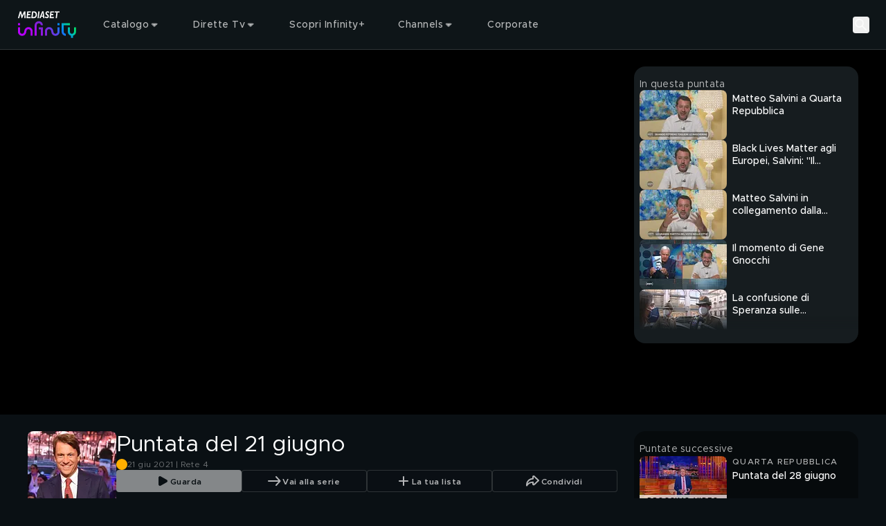

--- FILE ---
content_type: text/javascript
request_url: https://static3.mediasetplay.mediaset.it/assets/_next/static/chunks/507-50753fa5b602fda1.js
body_size: 37588
content:
"use strict";(self.webpackChunk_N_E=self.webpackChunk_N_E||[]).push([[507],{4362:(e,t,n)=>{n.d(t,{Q:()=>i});let i=e=>{var t,n,i,r,a;if(!e)return!1;if(null!=e&&e.preferences){if("profiling"in(null==e?void 0:e.preferences))return(null==(n=null==(t=e.preferences.profiling)?void 0:t.mediaset)?void 0:n.isConsentGranted)??!1;if("allowProfiling"in e.preferences)return(null==(i=e.preferences.allowProfiling)?void 0:i.isConsentGranted)??!1;if("profiling_fascino"in e.preferences)return(null==(r=e.preferences.profiling_fascino)?void 0:r.isConsentGranted)??!1;if("profiling_radiomediaset"in e.preferences)return(null==(a=e.preferences.profiling_radiomediaset)?void 0:a.isConsentGranted)??!1}return!1}},6414:(e,t,n)=>{n.d(t,{W:()=>a});var i=n(41442),r=n(63063);let a=e=>{let{ref:t,once:n,initialInView:a=!1}=e,{root:o,rootMargin:s,threshold:l}=e,[d,u]=(0,r.useState)(a),c=(0,r.useMemo)(()=>{if(!(typeof IntersectionObserver>"u"))try{return new IntersectionObserver(([e],t)=>{let i=e.isIntersecting;u(i),i&&n&&t.disconnect()},{root:o,rootMargin:s,threshold:l})}catch(e){i.R.error({error:e,hookName:"useInView"},"Something went wrong while initializing IntersectionObserver")}},[n,o,s,l]);return(0,r.useEffect)(()=>{let e=t.current;if(!(!e||!c))return c.observe(e),()=>{c.disconnect()}},[c,t]),d}},8578:(e,t,n)=>{Object.defineProperty(t,"__esModule",{value:!0}),Object.defineProperty(t,"default",{enumerable:!0,get:function(){return r}});let i=n(99292)._(n(78626));function r(e,t){var n;let r={};"function"==typeof e&&(r.loader=e);let a={...r,...t};return(0,i.default)({...a,modules:null==(n=a.loadableGenerated)?void 0:n.modules})}("function"==typeof t.default||"object"==typeof t.default&&null!==t.default)&&void 0===t.default.__esModule&&(Object.defineProperty(t.default,"__esModule",{value:!0}),Object.assign(t.default,t),e.exports=t.default)},9269:(e,t,n)=>{n.d(t,{O:()=>eL});var i="user-agent",r={FUNCTION:"function",OBJECT:"object",STRING:"string",UNDEFINED:"undefined"},a="browser",o="device",s="engine",l="result",d="name",u="type",c="vendor",m="version",h="architecture",f="major",p="model",g="console",w="mobile",b="tablet",v="smarttv",y="wearable",k="embedded",_="inapp",S="brands",P="formFactors",x="fullVersionList",E="platform",M="platformVersion",O="bitness",T="sec-ch-ua",I=T+"-full-version-list",A=T+"-arch",D=T+"-"+O,C=T+"-form-factors",j=T+"-"+w,N=T+"-"+p,R=T+"-"+E,z=R+"-version",L=[S,x,w,p,E,M,h,P,O],W="Amazon",H="Apple",q="ASUS",U="BlackBerry",F="Google",B="Huawei",Y="Lenovo",V="Honor",X="Microsoft",G="Motorola",$="Nvidia",K="OnePlus",Q="OPPO",J="Samsung",Z="Sharp",ee="Sony",et="Xiaomi",en="Zebra",ei="Chrome",er="Chromium",ea="Chromecast",eo="Edge",es="Firefox",el="Opera",ed="Facebook",eu="Sogou",ec="Mobile ",em=" Browser",eh="Windows",ef=typeof window!==r.UNDEFINED&&window.navigator?window.navigator:void 0,ep=ef&&ef.userAgentData?ef.userAgentData:void 0,eg=function(e,t){var n={},i=t;if(!ev(t))for(var r in i={},t)for(var a in t[r])i[a]=t[r][a].concat(i[a]?i[a]:[]);for(var o in e)n[o]=i[o]&&i[o].length%2==0?i[o].concat(e[o]):e[o];return n},ew=function(e){for(var t={},n=0;n<e.length;n++)t[e[n].toUpperCase()]=e[n];return t},eb=function(e,t){if(typeof e===r.OBJECT&&e.length>0){for(var n in e)if(e_(t)==e_(e[n]))return!0;return!1}return!!ey(e)&&e_(t)==e_(e)},ev=function(e,t){for(var n in e)return/^(browser|cpu|device|engine|os)$/.test(n)||!!t&&ev(e[n])},ey=function(e){return typeof e===r.STRING},ek=function(e){if(e){for(var t=[],n=ex(/\\?\"/g,e).split(","),i=0;i<n.length;i++)if(n[i].indexOf(";")>-1){var r=eM(n[i]).split(";v=");t[i]={brand:r[0],version:r[1]}}else t[i]=eM(n[i]);return t}},e_=function(e){return ey(e)?e.toLowerCase():e},eS=function(e){return ey(e)?ex(/[^\d\.]/g,e).split(".")[0]:void 0},eP=function(e){for(var t in e)if(e.hasOwnProperty(t)){var n=e[t];typeof n==r.OBJECT&&2==n.length?this[n[0]]=n[1]:this[n]=void 0}return this},ex=function(e,t){return ey(t)?t.replace(e,""):t},eE=function(e){return ex(/\\?\"/g,e)},eM=function(e,t){return e=ex(/^\s\s*/,String(e)),typeof t===r.UNDEFINED?e:e.substring(0,t)},eO=function(e,t){if(e&&t)for(var n,i,a,o,s,l,d=0;d<t.length&&!s;){var u=t[d],c=t[d+1];for(n=i=0;n<u.length&&!s&&u[n];)if(s=u[n++].exec(e))for(a=0;a<c.length;a++)l=s[++i],typeof(o=c[a])===r.OBJECT&&o.length>0?2===o.length?typeof o[1]==r.FUNCTION?this[o[0]]=o[1].call(this,l):this[o[0]]=o[1]:o.length>=3&&(typeof o[1]!==r.FUNCTION||o[1].exec&&o[1].test?3==o.length?this[o[0]]=l?l.replace(o[1],o[2]):void 0:4==o.length?this[o[0]]=l?o[3].call(this,l.replace(o[1],o[2])):void 0:o.length>4&&(this[o[0]]=l?o[3].apply(this,[l.replace(o[1],o[2])].concat(o.slice(4))):void 0):o.length>3?this[o[0]]=l?o[1].apply(this,o.slice(2)):void 0:this[o[0]]=l?o[1].call(this,l,o[2]):void 0):this[o]=l||void 0;d+=2}},eT=function(e,t){for(var n in t)if(typeof t[n]===r.OBJECT&&t[n].length>0){for(var i=0;i<t[n].length;i++)if(eb(t[n][i],e))return"?"===n?void 0:n}else if(eb(t[n],e))return"?"===n?void 0:n;return t.hasOwnProperty("*")?t["*"]:e},eI={ME:"4.90","NT 3.51":"3.51","NT 4.0":"4.0",2e3:["5.0","5.01"],XP:["5.1","5.2"],Vista:"6.0",7:"6.1",8:"6.2","8.1":"6.3",10:["6.4","10.0"],NT:""},eA={embedded:"Automotive",mobile:"Mobile",tablet:["Tablet","EInk"],smarttv:"TV",wearable:"Watch",xr:["VR","XR"],"?":["Desktop","Unknown"],"*":void 0},eD={Chrome:"Google Chrome",Edge:"Microsoft Edge","Edge WebView2":"Microsoft Edge WebView2","Chrome WebView":"Android WebView","Chrome Headless":"HeadlessChrome","Huawei Browser":"HuaweiBrowser","MIUI Browser":"Miui Browser","Opera Mobi":"OperaMobile",Yandex:"YaBrowser"},eC={browser:[[/\b(?:crmo|crios)\/([\w\.]+)/i],[m,[d,ec+"Chrome"]],[/webview.+edge\/([\w\.]+)/i],[m,[d,eo+" WebView"]],[/edg(?:e|ios|a)?\/([\w\.]+)/i],[m,[d,"Edge"]],[/(opera mini)\/([-\w\.]+)/i,/(opera [mobiletab]{3,6})\b.+version\/([-\w\.]+)/i,/(opera)(?:.+version\/|[\/ ]+)([\w\.]+)/i],[d,m],[/opios[\/ ]+([\w\.]+)/i],[m,[d,el+" Mini"]],[/\bop(?:rg)?x\/([\w\.]+)/i],[m,[d,el+" GX"]],[/\bopr\/([\w\.]+)/i],[m,[d,el]],[/\bb[ai]*d(?:uhd|[ub]*[aekoprswx]{5,6})[\/ ]?([\w\.]+)/i],[m,[d,"Baidu"]],[/\b(?:mxbrowser|mxios|myie2)\/?([-\w\.]*)\b/i],[m,[d,"Maxthon"]],[/(kindle)\/([\w\.]+)/i,/(lunascape|maxthon|netfront|jasmine|blazer|sleipnir)[\/ ]?([\w\.]*)/i,/(avant|iemobile|slim(?:browser|boat|jet))[\/ ]?([\d\.]*)/i,/(?:ms|\()(ie) ([\w\.]+)/i,/(flock|rockmelt|midori|epiphany|silk|skyfire|ovibrowser|bolt|iron|vivaldi|iridium|phantomjs|bowser|qupzilla|falkon|rekonq|puffin|brave|whale(?!.+naver)|qqbrowserlite|duckduckgo|klar|helio|(?=comodo_)?dragon|otter|dooble|(?:lg |qute)browser|palemoon)\/([-\w\.]+)/i,/(heytap|ovi|115|surf|qwant)browser\/([\d\.]+)/i,/(qwant)(?:ios|mobile)\/([\d\.]+)/i,/(ecosia|weibo)(?:__| \w+@)([\d\.]+)/i],[d,m],[/quark(?:pc)?\/([-\w\.]+)/i],[m,[d,"Quark"]],[/\bddg\/([\w\.]+)/i],[m,[d,"DuckDuckGo"]],[/(?:\buc? ?browser|(?:juc.+)ucweb)[\/ ]?([\w\.]+)/i],[m,[d,"UCBrowser"]],[/microm.+\bqbcore\/([\w\.]+)/i,/\bqbcore\/([\w\.]+).+microm/i,/micromessenger\/([\w\.]+)/i],[m,[d,"WeChat"]],[/konqueror\/([\w\.]+)/i],[m,[d,"Konqueror"]],[/trident.+rv[: ]([\w\.]{1,9})\b.+like gecko/i],[m,[d,"IE"]],[/ya(?:search)?browser\/([\w\.]+)/i],[m,[d,"Yandex"]],[/slbrowser\/([\w\.]+)/i],[m,[d,"Smart "+Y+em]],[/(avast|avg)\/([\w\.]+)/i],[[d,/(.+)/,"$1 Secure"+em],m],[/\bfocus\/([\w\.]+)/i],[m,[d,es+" Focus"]],[/\bopt\/([\w\.]+)/i],[m,[d,el+" Touch"]],[/coc_coc\w+\/([\w\.]+)/i],[m,[d,"Coc Coc"]],[/dolfin\/([\w\.]+)/i],[m,[d,"Dolphin"]],[/coast\/([\w\.]+)/i],[m,[d,el+" Coast"]],[/miuibrowser\/([\w\.]+)/i],[m,[d,"MIUI"+em]],[/fxios\/([\w\.-]+)/i],[m,[d,ec+es]],[/\bqihoobrowser\/?([\w\.]*)/i],[m,[d,"360"]],[/\b(qq)\/([\w\.]+)/i],[[d,/(.+)/,"$1Browser"],m],[/(oculus|sailfish|huawei|vivo|pico)browser\/([\w\.]+)/i],[[d,/(.+)/,"$1"+em],m],[/samsungbrowser\/([\w\.]+)/i],[m,[d,J+" Internet"]],[/metasr[\/ ]?([\d\.]+)/i],[m,[d,eu+" Explorer"]],[/(sogou)mo\w+\/([\d\.]+)/i],[[d,eu+" Mobile"],m],[/(electron)\/([\w\.]+) safari/i,/(tesla)(?: qtcarbrowser|\/(20\d\d\.[-\w\.]+))/i,/m?(qqbrowser|2345(?=browser|chrome|explorer))\w*[\/ ]?v?([\w\.]+)/i],[d,m],[/(lbbrowser|rekonq)/i],[d],[/ome\/([\w\.]+) \w* ?(iron) saf/i,/ome\/([\w\.]+).+qihu (360)[es]e/i],[m,d],[/((?:fban\/fbios|fb_iab\/fb4a)(?!.+fbav)|;fbav\/([\w\.]+);)/i],[[d,ed],m,[u,_]],[/(kakao(?:talk|story))[\/ ]([\w\.]+)/i,/(naver)\(.*?(\d+\.[\w\.]+).*\)/i,/(daum)apps[\/ ]([\w\.]+)/i,/safari (line)\/([\w\.]+)/i,/\b(line)\/([\w\.]+)\/iab/i,/(alipay)client\/([\w\.]+)/i,/(twitter)(?:and| f.+e\/([\w\.]+))/i,/(bing)(?:web|sapphire)\/([\w\.]+)/i,/(instagram|snapchat|klarna)[\/ ]([-\w\.]+)/i],[d,m,[u,_]],[/\bgsa\/([\w\.]+) .*safari\//i],[m,[d,"GSA"],[u,_]],[/musical_ly(?:.+app_?version\/|_)([\w\.]+)/i],[m,[d,"TikTok"],[u,_]],[/\[(linkedin)app\]/i],[d,[u,_]],[/(zalo(?:app)?)[\/\sa-z]*([\w\.-]+)/i],[[d,/(.+)/,"Zalo"],m,[u,_]],[/(chromium)[\/ ]([-\w\.]+)/i],[d,m],[/headlesschrome(?:\/([\w\.]+)| )/i],[m,[d,ei+" Headless"]],[/wv\).+chrome\/([\w\.]+).+edgw\//i],[m,[d,eo+" WebView2"]],[/ wv\).+(chrome)\/([\w\.]+)/i],[[d,ei+" WebView"],m],[/droid.+ version\/([\w\.]+)\b.+(?:mobile safari|safari)/i],[m,[d,"Android"+em]],[/chrome\/([\w\.]+) mobile/i],[m,[d,ec+"Chrome"]],[/(chrome|omniweb|arora|[tizenoka]{5} ?browser)\/v?([\w\.]+)/i],[d,m],[/version\/([\w\.\,]+) .*mobile(?:\/\w+ | ?)safari/i],[m,[d,ec+"Safari"]],[/iphone .*mobile(?:\/\w+ | ?)safari/i],[[d,ec+"Safari"]],[/version\/([\w\.\,]+) .*(safari)/i],[m,d],[/webkit.+?(mobile ?safari|safari)(\/[\w\.]+)/i],[d,[m,"1"]],[/(webkit|khtml)\/([\w\.]+)/i],[d,m],[/(?:mobile|tablet);.*(firefox)\/([\w\.-]+)/i],[[d,ec+es],m],[/(navigator|netscape\d?)\/([-\w\.]+)/i],[[d,"Netscape"],m],[/(wolvic|librewolf)\/([\w\.]+)/i],[d,m],[/mobile vr; rv:([\w\.]+)\).+firefox/i],[m,[d,es+" Reality"]],[/ekiohf.+(flow)\/([\w\.]+)/i,/(swiftfox)/i,/(icedragon|iceweasel|camino|chimera|fennec|maemo browser|minimo|conkeror)[\/ ]?([\w\.\+]+)/i,/(seamonkey|k-meleon|icecat|iceape|firebird|phoenix|basilisk|waterfox)\/([-\w\.]+)$/i,/(firefox)\/([\w\.]+)/i,/(mozilla)\/([\w\.]+(?= .+rv\:.+gecko\/\d+)|[0-4][\w\.]+(?!.+compatible))/i,/(amaya|dillo|doris|icab|ladybird|lynx|mosaic|netsurf|obigo|polaris|w3m|(?:go|ice|up)[\. ]?browser)[-\/ ]?v?([\w\.]+)/i,/\b(links) \(([\w\.]+)/i],[d,[m,/_/g,"."]],[/(cobalt)\/([\w\.]+)/i],[d,[m,/[^\d\.]+./,""]]],cpu:[[/\b((amd|x|x86[-_]?|wow|win)64)\b/i],[[h,"amd64"]],[/(ia32(?=;))/i,/\b((i[346]|x)86)(pc)?\b/i],[[h,"ia32"]],[/\b(aarch64|arm(v?[89]e?l?|_?64))\b/i],[[h,"arm64"]],[/\b(arm(v[67])?ht?n?[fl]p?)\b/i],[[h,"armhf"]],[/( (ce|mobile); ppc;|\/[\w\.]+arm\b)/i],[[h,"arm"]],[/ sun4\w[;\)]/i],[[h,"sparc"]],[/\b(avr32|ia64(?=;)|68k(?=\))|\barm(?=v([1-7]|[5-7]1)l?|;|eabi)|(irix|mips|sparc)(64)?\b|pa-risc)/i,/((ppc|powerpc)(64)?)( mac|;|\))/i,/(?:osf1|[freopnt]{3,4}bsd) (alpha)/i],[[h,/ower/,"",e_]],[/mc680.0/i],[[h,"68k"]],[/winnt.+\[axp/i],[[h,"alpha"]]],device:[[/\b(sch-i[89]0\d|shw-m380s|sm-[ptx]\w{2,4}|gt-[pn]\d{2,4}|sgh-t8[56]9|nexus 10)/i],[p,[c,J],[u,b]],[/\b((?:s[cgp]h|gt|sm)-(?![lr])\w+|sc[g-]?[\d]+a?|galaxy nexus)/i,/samsung[- ]((?!sm-[lr]|browser)[-\w]+)/i,/sec-(sgh\w+)/i],[p,[c,J],[u,w]],[/(?:\/|\()(ip(?:hone|od)[\w, ]*)[\/\);]/i],[p,[c,H],[u,w]],[/\b(?:ios|apple\w+)\/.+[\(\/](ipad)/i,/\b(ipad)[\d,]*[;\] ].+(mac |i(pad)?)os/i],[p,[c,H],[u,b]],[/(macintosh);/i],[p,[c,H]],[/\b(sh-?[altvz]?\d\d[a-ekm]?)/i],[p,[c,Z],[u,w]],[/\b((?:brt|eln|hey2?|gdi|jdn)-a?[lnw]09|(?:ag[rm]3?|jdn2|kob2)-a?[lw]0[09]hn)(?: bui|\)|;)/i],[p,[c,V],[u,b]],[/honor([-\w ]+)[;\)]/i],[p,[c,V],[u,w]],[/\b((?:ag[rs][2356]?k?|bah[234]?|bg[2o]|bt[kv]|cmr|cpn|db[ry]2?|jdn2|got|kob2?k?|mon|pce|scm|sht?|[tw]gr|vrd)-[ad]?[lw][0125][09]b?|605hw|bg2-u03|(?:gem|fdr|m2|ple|t1)-[7a]0[1-4][lu]|t1-a2[13][lw]|mediapad[\w\. ]*(?= bui|\)))\b(?!.+d\/s)/i],[p,[c,B],[u,b]],[/(?:huawei) ?([-\w ]+)[;\)]/i,/\b(nexus 6p|\w{2,4}e?-[atu]?[ln][\dx][\dc][adnt]?)\b(?!.+d\/s)/i],[p,[c,B],[u,w]],[/oid[^\)]+; (2[\dbc]{4}(182|283|rp\w{2})[cgl]|m2105k81a?c)(?: bui|\))/i,/\b(?:xiao)?((?:red)?mi[-_ ]?pad[\w- ]*)(?: bui|\))/i],[[p,/_/g," "],[c,et],[u,b]],[/\b(poco[\w ]+|m2\d{3}j\d\d[a-z]{2})(?: bui|\))/i,/\b; (\w+) build\/hm\1/i,/\b(hm[-_ ]?note?[_ ]?(?:\d\w)?) bui/i,/\b(redmi[\-_ ]?(?:note|k)?[\w_ ]+)(?: bui|\))/i,/oid[^\)]+; (m?[12][0-389][01]\w{3,6}[c-y])( bui|; wv|\))/i,/\b(mi[-_ ]?(?:a\d|one|one[_ ]plus|note|max|cc)?[_ ]?(?:\d{0,2}\w?)[_ ]?(?:plus|se|lite|pro)?( 5g|lte)?)(?: bui|\))/i,/ ([\w ]+) miui\/v?\d/i],[[p,/_/g," "],[c,et],[u,w]],[/droid.+; (cph2[3-6]\d[13579]|((gm|hd)19|(ac|be|in|kb)20|(d[en]|eb|le|mt)21|ne22)[0-2]\d|p[g-k]\w[1m]10)\b/i,/(?:one)?(?:plus)? (a\d0\d\d)(?: b|\))/i],[p,[c,K],[u,w]],[/; (\w+) bui.+ oppo/i,/\b(cph[12]\d{3}|p(?:af|c[al]|d\w|e[ar])[mt]\d0|x9007|a101op)\b/i],[p,[c,Q],[u,w]],[/\b(opd2(\d{3}a?))(?: bui|\))/i],[p,[c,eT,{OnePlus:["203","304","403","404","413","415"],"*":Q}],[u,b]],[/(vivo (5r?|6|8l?|go|one|s|x[il]?[2-4]?)[\w\+ ]*)(?: bui|\))/i],[p,[c,"BLU"],[u,w]],[/; vivo (\w+)(?: bui|\))/i,/\b(v[12]\d{3}\w?[at])(?: bui|;)/i],[p,[c,"Vivo"],[u,w]],[/\b(rmx[1-3]\d{3})(?: bui|;|\))/i],[p,[c,"Realme"],[u,w]],[/(ideatab[-\w ]+|602lv|d-42a|a101lv|a2109a|a3500-hv|s[56]000|pb-6505[my]|tb-?x?\d{3,4}(?:f[cu]|xu|[av])|yt\d?-[jx]?\d+[lfmx])( bui|;|\)|\/)/i,/lenovo ?(b[68]0[08]0-?[hf]?|tab(?:[\w- ]+?)|tb[\w-]{6,7})( bui|;|\)|\/)/i],[p,[c,Y],[u,b]],[/lenovo[-_ ]?([-\w ]+?)(?: bui|\)|\/)/i],[p,[c,Y],[u,w]],[/\b(milestone|droid(?:[2-4x]| (?:bionic|x2|pro|razr))?:?( 4g)?)\b[\w ]+build\//i,/\bmot(?:orola)?[- ]([\w\s]+)(\)| bui)/i,/((?:moto(?! 360)[-\w\(\) ]+|xt\d{3,4}[cgkosw\+]?[-\d]*|nexus 6)(?= bui|\)))/i],[p,[c,G],[u,w]],[/\b(mz60\d|xoom[2 ]{0,2}) build\//i],[p,[c,G],[u,b]],[/((?=lg)?[vl]k\-?\d{3}) bui| 3\.[-\w; ]{10}lg?-([06cv9]{3,4})/i],[p,[c,"LG"],[u,b]],[/(lm(?:-?f100[nv]?|-[\w\.]+)(?= bui|\))|nexus [45])/i,/\blg[-e;\/ ]+(?!.*(?:browser|netcast|android tv|watch|webos))(\w+)/i,/\blg-?([\d\w]+) bui/i],[p,[c,"LG"],[u,w]],[/(nokia) (t[12][01])/i],[c,p,[u,b]],[/(?:maemo|nokia).*(n900|lumia \d+|rm-\d+)/i,/nokia[-_ ]?(([-\w\. ]*?))( bui|\)|;|\/)/i],[[p,/_/g," "],[u,w],[c,"Nokia"]],[/(pixel (c|tablet))\b/i],[p,[c,F],[u,b]],[/droid.+;(?: google)? (g(01[13]a|020[aem]|025[jn]|1b60|1f8f|2ybb|4s1m|576d|5nz6|8hhn|8vou|a02099|c15s|d1yq|e2ae|ec77|gh2x|kv4x|p4bc|pj41|r83y|tt9q|ur25|wvk6)|pixel[\d ]*a?( pro)?( xl)?( fold)?( \(5g\))?)( bui|\))/i],[p,[c,F],[u,w]],[/(google) (pixelbook( go)?)/i],[c,p],[/droid.+; (a?\d[0-2]{2}so|[c-g]\d{4}|so[-gl]\w+|xq-\w\w\d\d)(?= bui|\).+chrome\/(?![1-6]{0,1}\d\.))/i],[p,[c,ee],[u,w]],[/sony tablet [ps]/i,/\b(?:sony)?sgp\w+(?: bui|\))/i],[[p,"Xperia Tablet"],[c,ee],[u,b]],[/(alexa)webm/i,/(kf[a-z]{2}wi|aeo(?!bc)\w\w)( bui|\))/i,/(kf[a-z]+)( bui|\)).+silk\//i],[p,[c,W],[u,b]],[/((?:sd|kf)[0349hijorstuw]+)( bui|\)).+silk\//i],[[p,/(.+)/g,"Fire Phone $1"],[c,W],[u,w]],[/(playbook);[-\w\),; ]+(rim)/i],[p,c,[u,b]],[/\b((?:bb[a-f]|st[hv])100-\d)/i,/(?:blackberry|\(bb10;) (\w+)/i],[p,[c,U],[u,w]],[/(?:\b|asus_)(transfo[prime ]{4,10} \w+|eeepc|slider \w+|nexus 7|padfone|p00[cj])/i],[p,[c,q],[u,b]],[/ (z[bes]6[027][012][km][ls]|zenfone \d\w?)\b/i],[p,[c,q],[u,w]],[/(nexus 9)/i],[p,[c,"HTC"],[u,b]],[/(htc)[-;_ ]{1,2}([\w ]+(?=\)| bui)|\w+)/i,/(zte)[- ]([\w ]+?)(?: bui|\/|\))/i,/(alcatel|geeksphone|nexian|panasonic(?!(?:;|\.))|sony(?!-bra))[-_ ]?([-\w]*)/i],[c,[p,/_/g," "],[u,w]],[/tcl (xess p17aa)/i,/droid [\w\.]+; ((?:8[14]9[16]|9(?:0(?:48|60|8[01])|1(?:3[27]|66)|2(?:6[69]|9[56])|466))[gqswx])(_\w(\w|\w\w))?(\)| bui)/i],[p,[c,"TCL"],[u,b]],[/droid [\w\.]+; (418(?:7d|8v)|5087z|5102l|61(?:02[dh]|25[adfh]|27[ai]|56[dh]|59k|65[ah])|a509dl|t(?:43(?:0w|1[adepqu])|50(?:6d|7[adju])|6(?:09dl|10k|12b|71[efho]|76[hjk])|7(?:66[ahju]|67[hw]|7[045][bh]|71[hk]|73o|76[ho]|79w|81[hks]?|82h|90[bhsy]|99b)|810[hs]))(_\w(\w|\w\w))?(\)| bui)/i],[p,[c,"TCL"],[u,w]],[/(itel) ((\w+))/i],[[c,e_],p,[u,eT,{tablet:["p10001l","w7001"],"*":"mobile"}]],[/droid.+; ([ab][1-7]-?[0178a]\d\d?)/i],[p,[c,"Acer"],[u,b]],[/droid.+; (m[1-5] note) bui/i,/\bmz-([-\w]{2,})/i],[p,[c,"Meizu"],[u,w]],[/; ((?:power )?armor(?:[\w ]{0,8}))(?: bui|\))/i],[p,[c,"Ulefone"],[u,w]],[/; (energy ?\w+)(?: bui|\))/i,/; energizer ([\w ]+)(?: bui|\))/i],[p,[c,"Energizer"],[u,w]],[/; cat (b35);/i,/; (b15q?|s22 flip|s48c|s62 pro)(?: bui|\))/i],[p,[c,"Cat"],[u,w]],[/((?:new )?andromax[\w- ]+)(?: bui|\))/i],[p,[c,"Smartfren"],[u,w]],[/droid.+; (a(in)?(0(15|59|6[35])|142)p?)/i],[p,[c,"Nothing"],[u,w]],[/; (x67 5g|tikeasy \w+|ac[1789]\d\w+)( b|\))/i,/archos ?(5|gamepad2?|([\w ]*[t1789]|hello) ?\d+[\w ]*)( b|\))/i],[p,[c,"Archos"],[u,b]],[/archos ([\w ]+)( b|\))/i,/; (ac[3-6]\d\w{2,8})( b|\))/i],[p,[c,"Archos"],[u,w]],[/; (n159v)/i],[p,[c,"HMD"],[u,w]],[/(imo) (tab \w+)/i,/(infinix|tecno) (x1101b?|p904|dp(7c|8d|10a)( pro)?|p70[1-3]a?|p904|t1101)/i],[c,p,[u,b]],[/(blackberry|benq|palm(?=\-)|sonyericsson|acer|asus(?! zenw)|dell|jolla|meizu|motorola|polytron|tecno|micromax|advan)[-_ ]?([-\w]*)/i,/; (blu|hmd|imo|infinix|lava|oneplus|tcl|wiko)[_ ]([\w\+ ]+?)(?: bui|\)|; r)/i,/(hp) ([\w ]+\w)/i,/(microsoft); (lumia[\w ]+)/i,/(oppo) ?([\w ]+) bui/i,/(hisense) ([ehv][\w ]+)\)/i,/droid[^;]+; (philips)[_ ]([sv-x][\d]{3,4}[xz]?)/i],[c,p,[u,w]],[/(kobo)\s(ereader|touch)/i,/(hp).+(touchpad(?!.+tablet)|tablet)/i,/(kindle)\/([\w\.]+)/i],[c,p,[u,b]],[/(surface duo)/i],[p,[c,X],[u,b]],[/droid [\d\.]+; (fp\du?)(?: b|\))/i],[p,[c,"Fairphone"],[u,w]],[/((?:tegranote|shield t(?!.+d tv))[\w- ]*?)(?: b|\))/i],[p,[c,$],[u,b]],[/(sprint) (\w+)/i],[c,p,[u,w]],[/(kin\.[onetw]{3})/i],[[p,/\./g," "],[c,X],[u,w]],[/droid.+; ([c6]+|et5[16]|mc[239][23]x?|vc8[03]x?)\)/i],[p,[c,en],[u,b]],[/droid.+; (ec30|ps20|tc[2-8]\d[kx])\)/i],[p,[c,en],[u,w]],[/(philips)[\w ]+tv/i,/smart-tv.+(samsung)/i],[c,[u,v]],[/hbbtv.+maple;(\d+)/i],[[p,/^/,"SmartTV"],[c,J],[u,v]],[/(vizio)(?: |.+model\/)(\w+-\w+)/i,/tcast.+(lg)e?. ([-\w]+)/i],[c,p,[u,v]],[/(nux; netcast.+smarttv|lg (netcast\.tv-201\d|android tv))/i],[[c,"LG"],[u,v]],[/(apple) ?tv/i],[c,[p,H+" TV"],[u,v]],[/crkey.*devicetype\/chromecast/i],[[p,ea+" Third Generation"],[c,F],[u,v]],[/crkey.*devicetype\/([^/]*)/i],[[p,/^/,"Chromecast "],[c,F],[u,v]],[/fuchsia.*crkey/i],[[p,ea+" Nest Hub"],[c,F],[u,v]],[/crkey/i],[[p,ea],[c,F],[u,v]],[/(portaltv)/i],[p,[c,ed],[u,v]],[/droid.+aft(\w+)( bui|\))/i],[p,[c,W],[u,v]],[/(shield \w+ tv)/i],[p,[c,$],[u,v]],[/\(dtv[\);].+(aquos)/i,/(aquos-tv[\w ]+)\)/i],[p,[c,Z],[u,v]],[/(bravia[\w ]+)( bui|\))/i],[p,[c,ee],[u,v]],[/(mi(tv|box)-?\w+) bui/i],[p,[c,et],[u,v]],[/Hbbtv.*(technisat) (.*);/i],[c,p,[u,v]],[/\b(roku)[\dx]*[\)\/]((?:dvp-)?[\d\.]*)/i,/hbbtv\/\d+\.\d+\.\d+ +\([\w\+ ]*; *([\w\d][^;]*);([^;]*)/i],[[c,/.+\/(\w+)/,"$1",eT,{LG:"lge"}],[p,eM],[u,v]],[/(playstation \w+)/i],[p,[c,ee],[u,g]],[/\b(xbox(?: one)?(?!; xbox))[\); ]/i],[p,[c,X],[u,g]],[/(ouya)/i,/(nintendo) (\w+)/i,/(retroid) (pocket ([^\)]+))/i],[c,p,[u,g]],[/droid.+; (shield)( bui|\))/i],[p,[c,$],[u,g]],[/\b(sm-[lr]\d\d[0156][fnuw]?s?|gear live)\b/i],[p,[c,J],[u,y]],[/((pebble))app/i,/(asus|google|lg|oppo) ((pixel |zen)?watch[\w ]*)( bui|\))/i],[c,p,[u,y]],[/(ow(?:19|20)?we?[1-3]{1,3})/i],[p,[c,Q],[u,y]],[/(watch)(?: ?os[,\/]|\d,\d\/)[\d\.]+/i],[p,[c,H],[u,y]],[/(opwwe\d{3})/i],[p,[c,K],[u,y]],[/(moto 360)/i],[p,[c,G],[u,y]],[/(smartwatch 3)/i],[p,[c,ee],[u,y]],[/(g watch r)/i],[p,[c,"LG"],[u,y]],[/droid.+; (wt63?0{2,3})\)/i],[p,[c,en],[u,y]],[/droid.+; (glass) \d/i],[p,[c,F],[u,"xr"]],[/(pico) ([\w ]+) os\d/i],[c,p,[u,"xr"]],[/(quest( \d| pro)?s?).+vr/i],[p,[c,ed],[u,"xr"]],[/mobile vr; rv.+firefox/i],[[u,"xr"]],[/(tesla)(?: qtcarbrowser|\/[-\w\.]+)/i],[c,[u,k]],[/(aeobc)\b/i],[p,[c,W],[u,k]],[/(homepod).+mac os/i],[p,[c,H],[u,k]],[/windows iot/i],[[u,k]],[/droid.+; ([\w- ]+) (4k|android|smart|google)[- ]?tv/i],[p,[u,v]],[/\b((4k|android|smart|opera)[- ]?tv|tv; rv:|large screen[\w ]+safari)\b/i],[[u,v]],[/droid .+?; ([^;]+?)(?: bui|; wv\)|\) applew|; hmsc).+?(mobile|vr|\d) safari/i],[p,[u,eT,{mobile:"Mobile",xr:"VR","*":b}]],[/\b((tablet|tab)[;\/]|focus\/\d(?!.+mobile))/i],[[u,b]],[/(phone|mobile(?:[;\/]| [ \w\/\.]*safari)|pda(?=.+windows ce))/i],[[u,w]],[/droid .+?; ([\w\. -]+)( bui|\))/i],[p,[c,"Generic"]]],engine:[[/windows.+ edge\/([\w\.]+)/i],[m,[d,eo+"HTML"]],[/(arkweb)\/([\w\.]+)/i],[d,m],[/webkit\/537\.36.+chrome\/(?!27)([\w\.]+)/i],[m,[d,"Blink"]],[/(presto)\/([\w\.]+)/i,/(webkit|trident|netfront|netsurf|amaya|lynx|w3m|goanna|servo)\/([\w\.]+)/i,/ekioh(flow)\/([\w\.]+)/i,/(khtml|tasman|links)[\/ ]\(?([\w\.]+)/i,/(icab)[\/ ]([23]\.[\d\.]+)/i,/\b(libweb)/i],[d,m],[/ladybird\//i],[[d,"LibWeb"]],[/rv\:([\w\.]{1,9})\b.+(gecko)/i],[m,d]],os:[[/(windows nt) (6\.[23]); arm/i],[[d,/N/,"R"],[m,eT,eI]],[/(windows (?:phone|mobile|iot))(?: os)?[\/ ]?([\d\.]*( se)?)/i,/(windows)[\/ ](1[01]|2000|3\.1|7|8(\.1)?|9[58]|me|server 20\d\d( r2)?|vista|xp)/i],[d,m],[/windows nt ?([\d\.\)]*)(?!.+xbox)/i,/\bwin(?=3| ?9|n)(?:nt| 9x )?([\d\.;]*)/i],[[m,/(;|\))/g,"",eT,eI],[d,eh]],[/(windows ce)\/?([\d\.]*)/i],[d,m],[/[adehimnop]{4,7}\b(?:.*os ([\w]+) like mac|; opera)/i,/(?:ios;fbsv|ios(?=.+ip(?:ad|hone))|ip(?:ad|hone)(?: |.+i(?:pad)?)os)[\/ ]([\w\.]+)/i,/cfnetwork\/.+darwin/i],[[m,/_/g,"."],[d,"iOS"]],[/(mac os x) ?([\w\. ]*)/i,/(macintosh|mac_powerpc\b)(?!.+(haiku|morphos))/i],[[d,"macOS"],[m,/_/g,"."]],[/android ([\d\.]+).*crkey/i],[m,[d,ea+" Android"]],[/fuchsia.*crkey\/([\d\.]+)/i],[m,[d,ea+" Fuchsia"]],[/crkey\/([\d\.]+).*devicetype\/smartspeaker/i],[m,[d,ea+" SmartSpeaker"]],[/linux.*crkey\/([\d\.]+)/i],[m,[d,ea+" Linux"]],[/crkey\/([\d\.]+)/i],[m,[d,ea]],[/droid ([\w\.]+)\b.+(android[- ]x86)/i],[m,d],[/(ubuntu) ([\w\.]+) like android/i],[[d,/(.+)/,"$1 Touch"],m],[/(harmonyos)[\/ ]?([\d\.]*)/i,/(android|bada|blackberry|kaios|maemo|meego|openharmony|qnx|rim tablet os|sailfish|series40|symbian|tizen)\w*[-\/\.; ]?([\d\.]*)/i],[d,m],[/\(bb(10);/i],[m,[d,U]],[/(?:symbian ?os|symbos|s60(?=;)|series ?60)[-\/ ]?([\w\.]*)/i],[m,[d,"Symbian"]],[/mozilla\/[\d\.]+ \((?:mobile|tablet|tv|mobile; [\w ]+); rv:.+ gecko\/([\w\.]+)/i],[m,[d,es+" OS"]],[/\b(?:hp)?wos(?:browser)?\/([\w\.]+)/i,/webos(?:[ \/]?|\.tv-20(?=2[2-9]))(\d[\d\.]*)/i],[m,[d,"webOS"]],[/web0s;.+?(?:chr[o0]me|safari)\/(\d+)/i],[[m,eT,{25:"120",24:"108",23:"94",22:"87",6:"79",5:"68",4:"53",3:"38",2:"538",1:"537","*":"TV"}],[d,"webOS"]],[/watch(?: ?os[,\/]|\d,\d\/)([\d\.]+)/i],[m,[d,"watchOS"]],[/(cros) [\w]+(?:\)| ([\w\.]+)\b)/i],[[d,"Chrome OS"],m],[/panasonic;(viera)/i,/(netrange)mmh/i,/(nettv)\/(\d+\.[\w\.]+)/i,/(nintendo|playstation) (\w+)/i,/(xbox); +xbox ([^\);]+)/i,/(pico) .+os([\w\.]+)/i,/\b(joli|palm)\b ?(?:os)?\/?([\w\.]*)/i,/linux.+(mint)[\/\(\) ]?([\w\.]*)/i,/(mageia|vectorlinux|fuchsia|arcaos|arch(?= ?linux))[;l ]([\d\.]*)/i,/([kxln]?ubuntu|debian|suse|opensuse|gentoo|slackware|fedora|mandriva|centos|pclinuxos|red ?hat|zenwalk|linpus|raspbian|plan 9|minix|risc os|contiki|deepin|manjaro|elementary os|sabayon|linspire|knoppix)(?: gnu[\/ ]linux)?(?: enterprise)?(?:[- ]linux)?(?:-gnu)?[-\/ ]?(?!chrom|package)([-\w\.]*)/i,/((?:open)?solaris)[-\/ ]?([\w\.]*)/i,/\b(aix)[; ]([1-9\.]{0,4})/i,/(hurd|linux|morphos)(?: (?:arm|x86|ppc)\w*| ?)([\w\.]*)/i,/(gnu) ?([\w\.]*)/i,/\b([-frentopcghs]{0,5}bsd|dragonfly)[\/ ]?(?!amd|[ix346]{1,2}86)([\w\.]*)/i,/(haiku) ?(r\d)?/i],[d,m],[/(sunos) ?([\d\.]*)/i],[[d,"Solaris"],m],[/\b(beos|os\/2|amigaos|openvms|hp-ux|serenityos)/i,/(unix) ?([\w\.]*)/i],[d,m]]},ej=function(){var e={init:{},isIgnore:{},isIgnoreRgx:{},toString:{}};return eP.call(e.init,[[a,[d,m,f,u]],["cpu",[h]],[o,[u,p,c]],[s,[d,m]],["os",[d,m]]]),eP.call(e.isIgnore,[[a,[m,f]],[s,[m]],["os",[m]]]),eP.call(e.isIgnoreRgx,[[a,/ ?browser$/i],["os",/ ?os$/i]]),eP.call(e.toString,[[a,[d,m]],["cpu",[h]],[o,[c,p]],[s,[d,m]],["os",[d,m]]]),e}(),eN=function(e,t){var n=ej.init[t],i=ej.isIgnore[t]||0,a=ej.isIgnoreRgx[t]||0,o=ej.toString[t]||0;function s(){eP.call(this,n)}return s.prototype.getItem=function(){return e},s.prototype.withClientHints=function(){return ep?ep.getHighEntropyValues(L).then(function(t){return e.setCH(new eR(t,!1)).parseCH().get()}):e.parseCH().get()},s.prototype.withFeatureCheck=function(){return e.detectFeature().get()},t!=l&&(s.prototype.is=function(e){var t=!1;for(var n in this)if(this.hasOwnProperty(n)&&!eb(i,n)&&e_(a?ex(a,this[n]):this[n])==e_(a?ex(a,e):e)){if(t=!0,e!=r.UNDEFINED)break}else if(e==r.UNDEFINED&&t){t=!t;break}return t},s.prototype.toString=function(){var e="";for(var t in o)typeof this[o[t]]!==r.UNDEFINED&&(e+=(e?" ":"")+this[o[t]]);return e||r.UNDEFINED}),ep||(s.prototype.then=function(e){var t=this,n=function(){for(var e in t)t.hasOwnProperty(e)&&(this[e]=t[e])};n.prototype={is:s.prototype.is,toString:s.prototype.toString};var i=new n;return e(i),i}),new s};function eR(e,t){if(e=e||{},eP.call(this,L),t)eP.call(this,[[S,ek(e[T])],[x,ek(e[I])],[w,/\?1/.test(e[j])],[p,eE(e[N])],[E,eE(e[R])],[M,eE(e[z])],[h,eE(e[A])],[P,ek(e[C])],[O,eE(e[D])]]);else for(var n in e)this.hasOwnProperty(n)&&typeof e[n]!==r.UNDEFINED&&(this[n]=e[n])}function ez(e,t,n,i){return this.get=function(e){return e?this.data.hasOwnProperty(e)?this.data[e]:void 0:this.data},this.set=function(e,t){return this.data[e]=t,this},this.setCH=function(e){return this.uaCH=e,this},this.detectFeature=function(){if(ef&&ef.userAgent==this.ua)switch(this.itemType){case a:ef.brave&&typeof ef.brave.isBrave==r.FUNCTION&&this.set(d,"Brave");break;case o:!this.get(u)&&ep&&ep[w]&&this.set(u,w),"Macintosh"==this.get(p)&&ef&&typeof ef.standalone!==r.UNDEFINED&&ef.maxTouchPoints&&ef.maxTouchPoints>2&&this.set(p,"iPad").set(u,b);break;case"os":!this.get(d)&&ep&&ep[E]&&this.set(d,ep[E]);break;case l:var e=this.data,t=function(t){return e[t].getItem().detectFeature().get()};this.set(a,t(a)).set("cpu",t("cpu")).set(o,t(o)).set(s,t(s)).set("os",t("os"))}return this},this.parseUA=function(){switch(this.itemType!=l&&eO.call(this.data,this.ua,this.rgxMap),this.itemType){case a:this.set(f,eS(this.get(m)));break;case"os":if("iOS"==this.get(d)&&"18.6"==this.get(m)){var e=/\) Version\/([\d\.]+)/.exec(this.ua);e&&parseInt(e[1].substring(0,2),10)>=26&&this.set(m,e[1])}}return this},this.parseCH=function(){var e=this.uaCH,t=this.rgxMap;switch(this.itemType){case a:case s:var n,i=e[x]||e[S];if(i)for(var r=0;r<i.length;r++){var g=i[r].brand||i[r],b=i[r].version;this.itemType==a&&!/not.a.brand/i.test(g)&&(!n||/Chrom/.test(n)&&g!=er||n==eo&&/WebView2/.test(g))&&(g=eT(g,eD),(n=this.get(d))&&!/Chrom/.test(n)&&/Chrom/.test(g)||this.set(d,g).set(m,b).set(f,eS(b)),n=g),this.itemType==s&&g==er&&this.set(m,b)}break;case"cpu":var v=e[h];v&&(v&&"64"==e[O]&&(v+="64"),eO.call(this.data,v+";",t));break;case o:if(e[w]&&this.set(u,w),e[p]&&(this.set(p,e[p]),!this.get(u)||!this.get(c))){var y,k={};eO.call(k,"droid 9; "+e[p]+")",t),!this.get(u)&&k.type&&this.set(u,k.type),!this.get(c)&&k.vendor&&this.set(c,k.vendor)}if(e[P]){if("string"!=typeof e[P])for(var _=0;!y&&_<e[P].length;)y=eT(e[P][_++],eA);else y=eT(e[P],eA);this.set(u,y)}break;case"os":var T=e[E];if(T){var I=e[M];T==eh&&(I=parseInt(eS(I),10)>=13?"11":"10"),this.set(d,T).set(m,I)}this.get(d)==eh&&"Xbox"==e[p]&&this.set(d,"Xbox").set(m,void 0);break;case l:var A=this.data,D=function(t){return A[t].getItem().setCH(e).parseCH().get()};this.set(a,D(a)).set("cpu",D("cpu")).set(o,D(o)).set(s,D(s)).set("os",D("os"))}return this},eP.call(this,[["itemType",e],["ua",t],["uaCH",i],["rgxMap",n],["data",eN(this,e)]]),this}function eL(e,t,n){if(typeof e===r.OBJECT?(ev(e,!0)?(typeof t===r.OBJECT&&(n=t),t=e):(n=e,t=void 0),e=void 0):typeof e!==r.STRING||ev(t,!0)||(n=t,t=void 0),n)if(typeof n.append===r.FUNCTION){var d={};n.forEach(function(e,t){d[String(t).toLowerCase()]=e}),n=d}else{var u={};for(var c in n)n.hasOwnProperty(c)&&(u[String(c).toLowerCase()]=n[c]);n=u}if(!(this instanceof eL))return new eL(e,t,n).getResult();var m=typeof e===r.STRING?e:n&&n[i]?n[i]:ef&&ef.userAgent?ef.userAgent:"",h=new eR(n,!0),f=t?eg(eC,t):eC,p=function(e){return e==l?function(){return new ez(e,m,f,h).set("ua",m).set(a,this.getBrowser()).set("cpu",this.getCPU()).set(o,this.getDevice()).set(s,this.getEngine()).set("os",this.getOS()).get()}:function(){return new ez(e,m,f[e],h).parseUA().get()}};return eP.call(this,[["getBrowser",p(a)],["getCPU",p("cpu")],["getDevice",p(o)],["getEngine",p(s)],["getOS",p("os")],["getResult",p(l)],["getUA",function(){return m}],["setUA",function(e){return ey(e)&&(m=eM(e,500)),this}]]).setUA(m),this}eL.VERSION="2.0.6",eL.BROWSER=ew([d,m,f,u]),eL.CPU=ew([h]),eL.DEVICE=ew([p,c,u,g,w,v,b,y,k]),eL.ENGINE=eL.OS=ew([d,m])},9535:(e,t,n)=>{n.d(t,{K:()=>i});function i(e){return function(t){let n=arguments.length>1&&void 0!==arguments[1]?arguments[1]:{},i=t.match(e.matchPattern);if(!i)return null;let r=i[0],a=t.match(e.parsePattern);if(!a)return null;let o=e.valueCallback?e.valueCallback(a[0]):a[0];return{value:o=n.valueCallback?n.valueCallback(o):o,rest:t.slice(r.length)}}}},9895:(e,t,n)=>{n.d(t,{w:()=>r});var i=n(77415);function r(e,t){return"function"==typeof e?e(t):e&&"object"==typeof e&&i._P in e?e[i._P](t):e instanceof Date?new e.constructor(t):new Date(t)}},10300:(e,t,n)=>{n.d(t,{H5:()=>a,gP:()=>o,x9:()=>r});var i=n(64600);class r extends i.X{constructor(e,t){super(e,t)}}function a(e){return"action"===e.name}function o(e){return"impression"===e.name}r.__meta={instance:"AnalyticsCMPEvent"}},14593:(e,t,n)=>{function i(e){let{reason:t,children:n}=e;return n}Object.defineProperty(t,"__esModule",{value:!0}),Object.defineProperty(t,"BailoutToCSR",{enumerable:!0,get:function(){return i}}),n(7013)},16764:(e,t,n)=>{function i(e){let{moduleIds:t}=e;return null}Object.defineProperty(t,"__esModule",{value:!0}),Object.defineProperty(t,"PreloadChunks",{enumerable:!0,get:function(){return i}}),n(80319),n(32214),n(54587),n(77442)},19387:(e,t,n)=>{function i(e){return function(t){let n,i=arguments.length>1&&void 0!==arguments[1]?arguments[1]:{},r=i.width,a=r&&e.matchPatterns[r]||e.matchPatterns[e.defaultMatchWidth],o=t.match(a);if(!o)return null;let s=o[0],l=r&&e.parsePatterns[r]||e.parsePatterns[e.defaultParseWidth],d=Array.isArray(l)?function(e,t){for(let n=0;n<e.length;n++)if(t(e[n]))return n}(l,e=>e.test(s)):function(e,t){for(let n in e)if(Object.prototype.hasOwnProperty.call(e,n)&&t(e[n]))return n}(l,e=>e.test(s));return n=e.valueCallback?e.valueCallback(d):d,{value:n=i.valueCallback?i.valueCallback(n):n,rest:t.slice(s.length)}}}n.d(t,{A:()=>i})},23024:(e,t,n)=>{Object.defineProperty(t,"__esModule",{value:!0}),Object.defineProperty(t,"workAsyncStorageInstance",{enumerable:!0,get:function(){return i}});let i=(0,n(29922).createAsyncLocalStorage)()},23891:(e,t,n)=>{n.r(t),n.d(t,{__addDisposableResource:()=>N,__assign:()=>a,__asyncDelegator:()=>x,__asyncGenerator:()=>P,__asyncValues:()=>E,__await:()=>S,__awaiter:()=>f,__classPrivateFieldGet:()=>D,__classPrivateFieldIn:()=>j,__classPrivateFieldSet:()=>C,__createBinding:()=>g,__decorate:()=>s,__disposeResources:()=>z,__esDecorate:()=>d,__exportStar:()=>w,__extends:()=>r,__generator:()=>p,__importDefault:()=>A,__importStar:()=>I,__makeTemplateObject:()=>M,__metadata:()=>h,__param:()=>l,__propKey:()=>c,__read:()=>v,__rest:()=>o,__rewriteRelativeImportExtension:()=>L,__runInitializers:()=>u,__setFunctionName:()=>m,__spread:()=>y,__spreadArray:()=>_,__spreadArrays:()=>k,__values:()=>b,default:()=>W});var i=function(e,t){return(i=Object.setPrototypeOf||({__proto__:[]})instanceof Array&&function(e,t){e.__proto__=t}||function(e,t){for(var n in t)Object.prototype.hasOwnProperty.call(t,n)&&(e[n]=t[n])})(e,t)};function r(e,t){if("function"!=typeof t&&null!==t)throw TypeError("Class extends value "+String(t)+" is not a constructor or null");function n(){this.constructor=e}i(e,t),e.prototype=null===t?Object.create(t):(n.prototype=t.prototype,new n)}var a=function(){return(a=Object.assign||function(e){for(var t,n=1,i=arguments.length;n<i;n++)for(var r in t=arguments[n])Object.prototype.hasOwnProperty.call(t,r)&&(e[r]=t[r]);return e}).apply(this,arguments)};function o(e,t){var n={};for(var i in e)Object.prototype.hasOwnProperty.call(e,i)&&0>t.indexOf(i)&&(n[i]=e[i]);if(null!=e&&"function"==typeof Object.getOwnPropertySymbols)for(var r=0,i=Object.getOwnPropertySymbols(e);r<i.length;r++)0>t.indexOf(i[r])&&Object.prototype.propertyIsEnumerable.call(e,i[r])&&(n[i[r]]=e[i[r]]);return n}function s(e,t,n,i){var r,a=arguments.length,o=a<3?t:null===i?i=Object.getOwnPropertyDescriptor(t,n):i;if("object"==typeof Reflect&&"function"==typeof Reflect.decorate)o=Reflect.decorate(e,t,n,i);else for(var s=e.length-1;s>=0;s--)(r=e[s])&&(o=(a<3?r(o):a>3?r(t,n,o):r(t,n))||o);return a>3&&o&&Object.defineProperty(t,n,o),o}function l(e,t){return function(n,i){t(n,i,e)}}function d(e,t,n,i,r,a){function o(e){if(void 0!==e&&"function"!=typeof e)throw TypeError("Function expected");return e}for(var s,l=i.kind,d="getter"===l?"get":"setter"===l?"set":"value",u=!t&&e?i.static?e:e.prototype:null,c=t||(u?Object.getOwnPropertyDescriptor(u,i.name):{}),m=!1,h=n.length-1;h>=0;h--){var f={};for(var p in i)f[p]="access"===p?{}:i[p];for(var p in i.access)f.access[p]=i.access[p];f.addInitializer=function(e){if(m)throw TypeError("Cannot add initializers after decoration has completed");a.push(o(e||null))};var g=(0,n[h])("accessor"===l?{get:c.get,set:c.set}:c[d],f);if("accessor"===l){if(void 0===g)continue;if(null===g||"object"!=typeof g)throw TypeError("Object expected");(s=o(g.get))&&(c.get=s),(s=o(g.set))&&(c.set=s),(s=o(g.init))&&r.unshift(s)}else(s=o(g))&&("field"===l?r.unshift(s):c[d]=s)}u&&Object.defineProperty(u,i.name,c),m=!0}function u(e,t,n){for(var i=arguments.length>2,r=0;r<t.length;r++)n=i?t[r].call(e,n):t[r].call(e);return i?n:void 0}function c(e){return"symbol"==typeof e?e:"".concat(e)}function m(e,t,n){return"symbol"==typeof t&&(t=t.description?"[".concat(t.description,"]"):""),Object.defineProperty(e,"name",{configurable:!0,value:n?"".concat(n," ",t):t})}function h(e,t){if("object"==typeof Reflect&&"function"==typeof Reflect.metadata)return Reflect.metadata(e,t)}function f(e,t,n,i){return new(n||(n=Promise))(function(r,a){function o(e){try{l(i.next(e))}catch(e){a(e)}}function s(e){try{l(i.throw(e))}catch(e){a(e)}}function l(e){var t;e.done?r(e.value):((t=e.value)instanceof n?t:new n(function(e){e(t)})).then(o,s)}l((i=i.apply(e,t||[])).next())})}function p(e,t){var n,i,r,a={label:0,sent:function(){if(1&r[0])throw r[1];return r[1]},trys:[],ops:[]},o=Object.create(("function"==typeof Iterator?Iterator:Object).prototype);return o.next=s(0),o.throw=s(1),o.return=s(2),"function"==typeof Symbol&&(o[Symbol.iterator]=function(){return this}),o;function s(s){return function(l){var d=[s,l];if(n)throw TypeError("Generator is already executing.");for(;o&&(o=0,d[0]&&(a=0)),a;)try{if(n=1,i&&(r=2&d[0]?i.return:d[0]?i.throw||((r=i.return)&&r.call(i),0):i.next)&&!(r=r.call(i,d[1])).done)return r;switch(i=0,r&&(d=[2&d[0],r.value]),d[0]){case 0:case 1:r=d;break;case 4:return a.label++,{value:d[1],done:!1};case 5:a.label++,i=d[1],d=[0];continue;case 7:d=a.ops.pop(),a.trys.pop();continue;default:if(!(r=(r=a.trys).length>0&&r[r.length-1])&&(6===d[0]||2===d[0])){a=0;continue}if(3===d[0]&&(!r||d[1]>r[0]&&d[1]<r[3])){a.label=d[1];break}if(6===d[0]&&a.label<r[1]){a.label=r[1],r=d;break}if(r&&a.label<r[2]){a.label=r[2],a.ops.push(d);break}r[2]&&a.ops.pop(),a.trys.pop();continue}d=t.call(e,a)}catch(e){d=[6,e],i=0}finally{n=r=0}if(5&d[0])throw d[1];return{value:d[0]?d[1]:void 0,done:!0}}}}var g=Object.create?function(e,t,n,i){void 0===i&&(i=n);var r=Object.getOwnPropertyDescriptor(t,n);(!r||("get"in r?!t.__esModule:r.writable||r.configurable))&&(r={enumerable:!0,get:function(){return t[n]}}),Object.defineProperty(e,i,r)}:function(e,t,n,i){void 0===i&&(i=n),e[i]=t[n]};function w(e,t){for(var n in e)"default"===n||Object.prototype.hasOwnProperty.call(t,n)||g(t,e,n)}function b(e){var t="function"==typeof Symbol&&Symbol.iterator,n=t&&e[t],i=0;if(n)return n.call(e);if(e&&"number"==typeof e.length)return{next:function(){return e&&i>=e.length&&(e=void 0),{value:e&&e[i++],done:!e}}};throw TypeError(t?"Object is not iterable.":"Symbol.iterator is not defined.")}function v(e,t){var n="function"==typeof Symbol&&e[Symbol.iterator];if(!n)return e;var i,r,a=n.call(e),o=[];try{for(;(void 0===t||t-- >0)&&!(i=a.next()).done;)o.push(i.value)}catch(e){r={error:e}}finally{try{i&&!i.done&&(n=a.return)&&n.call(a)}finally{if(r)throw r.error}}return o}function y(){for(var e=[],t=0;t<arguments.length;t++)e=e.concat(v(arguments[t]));return e}function k(){for(var e=0,t=0,n=arguments.length;t<n;t++)e+=arguments[t].length;for(var i=Array(e),r=0,t=0;t<n;t++)for(var a=arguments[t],o=0,s=a.length;o<s;o++,r++)i[r]=a[o];return i}function _(e,t,n){if(n||2==arguments.length)for(var i,r=0,a=t.length;r<a;r++)!i&&r in t||(i||(i=Array.prototype.slice.call(t,0,r)),i[r]=t[r]);return e.concat(i||Array.prototype.slice.call(t))}function S(e){return this instanceof S?(this.v=e,this):new S(e)}function P(e,t,n){if(!Symbol.asyncIterator)throw TypeError("Symbol.asyncIterator is not defined.");var i,r=n.apply(e,t||[]),a=[];return i=Object.create(("function"==typeof AsyncIterator?AsyncIterator:Object).prototype),o("next"),o("throw"),o("return",function(e){return function(t){return Promise.resolve(t).then(e,d)}}),i[Symbol.asyncIterator]=function(){return this},i;function o(e,t){r[e]&&(i[e]=function(t){return new Promise(function(n,i){a.push([e,t,n,i])>1||s(e,t)})},t&&(i[e]=t(i[e])))}function s(e,t){try{var n;(n=r[e](t)).value instanceof S?Promise.resolve(n.value.v).then(l,d):u(a[0][2],n)}catch(e){u(a[0][3],e)}}function l(e){s("next",e)}function d(e){s("throw",e)}function u(e,t){e(t),a.shift(),a.length&&s(a[0][0],a[0][1])}}function x(e){var t,n;return t={},i("next"),i("throw",function(e){throw e}),i("return"),t[Symbol.iterator]=function(){return this},t;function i(i,r){t[i]=e[i]?function(t){return(n=!n)?{value:S(e[i](t)),done:!1}:r?r(t):t}:r}}function E(e){if(!Symbol.asyncIterator)throw TypeError("Symbol.asyncIterator is not defined.");var t,n=e[Symbol.asyncIterator];return n?n.call(e):(e=b(e),t={},i("next"),i("throw"),i("return"),t[Symbol.asyncIterator]=function(){return this},t);function i(n){t[n]=e[n]&&function(t){return new Promise(function(i,r){var a,o,s;a=i,o=r,s=(t=e[n](t)).done,Promise.resolve(t.value).then(function(e){a({value:e,done:s})},o)})}}}function M(e,t){return Object.defineProperty?Object.defineProperty(e,"raw",{value:t}):e.raw=t,e}var O=Object.create?function(e,t){Object.defineProperty(e,"default",{enumerable:!0,value:t})}:function(e,t){e.default=t},T=function(e){return(T=Object.getOwnPropertyNames||function(e){var t=[];for(var n in e)Object.prototype.hasOwnProperty.call(e,n)&&(t[t.length]=n);return t})(e)};function I(e){if(e&&e.__esModule)return e;var t={};if(null!=e)for(var n=T(e),i=0;i<n.length;i++)"default"!==n[i]&&g(t,e,n[i]);return O(t,e),t}function A(e){return e&&e.__esModule?e:{default:e}}function D(e,t,n,i){if("a"===n&&!i)throw TypeError("Private accessor was defined without a getter");if("function"==typeof t?e!==t||!i:!t.has(e))throw TypeError("Cannot read private member from an object whose class did not declare it");return"m"===n?i:"a"===n?i.call(e):i?i.value:t.get(e)}function C(e,t,n,i,r){if("m"===i)throw TypeError("Private method is not writable");if("a"===i&&!r)throw TypeError("Private accessor was defined without a setter");if("function"==typeof t?e!==t||!r:!t.has(e))throw TypeError("Cannot write private member to an object whose class did not declare it");return"a"===i?r.call(e,n):r?r.value=n:t.set(e,n),n}function j(e,t){if(null===t||"object"!=typeof t&&"function"!=typeof t)throw TypeError("Cannot use 'in' operator on non-object");return"function"==typeof e?t===e:e.has(t)}function N(e,t,n){if(null!=t){var i,r;if("object"!=typeof t&&"function"!=typeof t)throw TypeError("Object expected.");if(n){if(!Symbol.asyncDispose)throw TypeError("Symbol.asyncDispose is not defined.");i=t[Symbol.asyncDispose]}if(void 0===i){if(!Symbol.dispose)throw TypeError("Symbol.dispose is not defined.");i=t[Symbol.dispose],n&&(r=i)}if("function"!=typeof i)throw TypeError("Object not disposable.");r&&(i=function(){try{r.call(this)}catch(e){return Promise.reject(e)}}),e.stack.push({value:t,dispose:i,async:n})}else n&&e.stack.push({async:!0});return t}var R="function"==typeof SuppressedError?SuppressedError:function(e,t,n){var i=Error(n);return i.name="SuppressedError",i.error=e,i.suppressed=t,i};function z(e){function t(t){e.error=e.hasError?new R(t,e.error,"An error was suppressed during disposal."):t,e.hasError=!0}var n,i=0;return function r(){for(;n=e.stack.pop();)try{if(!n.async&&1===i)return i=0,e.stack.push(n),Promise.resolve().then(r);if(n.dispose){var a=n.dispose.call(n.value);if(n.async)return i|=2,Promise.resolve(a).then(r,function(e){return t(e),r()})}else i|=1}catch(e){t(e)}if(1===i)return e.hasError?Promise.reject(e.error):Promise.resolve();if(e.hasError)throw e.error}()}function L(e,t){return"string"==typeof e&&/^\.\.?\//.test(e)?e.replace(/\.(tsx)$|((?:\.d)?)((?:\.[^./]+?)?)\.([cm]?)ts$/i,function(e,n,i,r,a){return n?t?".jsx":".js":!i||r&&a?i+r+"."+a.toLowerCase()+"js":e}):e}let W={__extends:r,__assign:a,__rest:o,__decorate:s,__param:l,__esDecorate:d,__runInitializers:u,__propKey:c,__setFunctionName:m,__metadata:h,__awaiter:f,__generator:p,__createBinding:g,__exportStar:w,__values:b,__read:v,__spread:y,__spreadArrays:k,__spreadArray:_,__await:S,__asyncGenerator:P,__asyncDelegator:x,__asyncValues:E,__makeTemplateObject:M,__importStar:I,__importDefault:A,__classPrivateFieldGet:D,__classPrivateFieldSet:C,__classPrivateFieldIn:j,__addDisposableResource:N,__disposeResources:z,__rewriteRelativeImportExtension:L}},24695:(e,t,n)=>{n.d(t,{o:()=>o});var i=n(42792),r=n(77415),a=n(37447);function o(e,t,n){let o=((0,a.a)(e)-(0,a.a)(t))/r.Cg;return(0,i.u)(null==n?void 0:n.roundingMethod)(o)}},27108:(e,t,n)=>{n.d(t,{g:()=>a});var i=n(23891),r=n(69091);class a{constructor(e){this.internalTrackerState={isActive:!1,eventsQueue:[]},this.trackerActive=!0,this.options=Object.seal(e)}get trackerActive(){return this.internalTrackerState.isActive}set trackerActive(e){this.internalTrackerState.isActive!==e&&((0,r.cY)(`${this} has become ${e?"active":"inactive"}`),this.internalTrackerState.isActive=e)}toString(){var e;return null!=(e=this.constructor.name)?e:"Unnamed Tracker"}enqueue(e){this.internalTrackerState.eventsQueue.push(e)}flushQueue(e,t){let{eventsQueue:n}=this.internalTrackerState;for(;n.length;){let i=n.shift();i&&this.onEvent(i,e,t)}}onSessionDataUpdate(e,t){}onEvent(e,t,n){throw Error(`[${this}] - onEvent method is not implemented in this tracker. Please proceed implementing the method before using this tracker.`)}onIncomingSessionDataUpdate(e,t,n){return(0,i.__awaiter)(this,void 0,void 0,function*(){try{let i=this.onSessionDataUpdate(e,t);i instanceof Promise&&(yield i),this.internalTrackerState.isActive&&!e.stale&&this.flushQueue(e,n)}catch(t){(0,r.cY)(`${this} encountered an error while receiving new session data (update id: ${e.updateId}). Update will be ignored. Events will not be flushed.`,{error:t})}})}onIncomingEvent(e,t,n){let{eventsQueue:i,isActive:r}=this.internalTrackerState;i.length+1>50&&i.shift(),this.enqueue(e),r&&this.flushQueue(t,n)}notifyActive(){}}a.identifier="35d2b8ba-98e6-4bad-98d9-8e67b19445e4"},29922:(e,t)=>{Object.defineProperty(t,"__esModule",{value:!0}),!function(e,t){for(var n in t)Object.defineProperty(e,n,{enumerable:!0,get:t[n]})}(t,{bindSnapshot:function(){return o},createAsyncLocalStorage:function(){return a},createSnapshot:function(){return s}});let n=Object.defineProperty(Error("Invariant: AsyncLocalStorage accessed in runtime where it is not available"),"__NEXT_ERROR_CODE",{value:"E504",enumerable:!1,configurable:!0});class i{disable(){throw n}getStore(){}run(){throw n}exit(){throw n}enterWith(){throw n}static bind(e){return e}}let r="undefined"!=typeof globalThis&&globalThis.AsyncLocalStorage;function a(){return r?new r:new i}function o(e){return r?r.bind(e):i.bind(e)}function s(){return r?r.snapshot():function(e,...t){return e(...t)}}},31007:(e,t,n)=>{n.d(t,{x:()=>r});var i=n(9895);function r(e){for(var t=arguments.length,n=Array(t>1?t-1:0),r=1;r<t;r++)n[r-1]=arguments[r];let a=i.w.bind(null,e||n.find(e=>"object"==typeof e));return n.map(a)}},32105:(e,t,n)=>{n.d(t,{default:()=>r.a});var i=n(8578),r=n.n(i)},32744:(e,t,n)=>{n.d(t,{v:()=>r});var i=n(37447);function r(e,t,n){let r=+(0,i.a)(e,null==n?void 0:n.in),[a,o]=[+(0,i.a)(t.start,null==n?void 0:n.in),+(0,i.a)(t.end,null==n?void 0:n.in)].sort((e,t)=>e-t);return r>=a&&r<=o}},37447:(e,t,n)=>{n.d(t,{a:()=>r});var i=n(9895);function r(e,t){return(0,i.w)(t||e,e)}},39190:(e,t,n)=>{function i(e){var t;let n=("; "+document.cookie).split("; ".concat(e,"="));if(2===n.length)return null==(t=n.pop())?void 0:t.split(";").shift()}n.d(t,{EH:()=>l,IP:()=>s});var r="mds_publisher_id",a=Symbol.for("".concat(r).concat("_v2"));function o(e){let t,n,i;return window[a]=e,window.mds_publisher_id=e,window.mds_ppid=e,n=(t=window.location.hostname.split(".")).pop(),i=t.pop(),document.cookie="".concat(r,"=").concat(e,";domain=").concat(i,".").concat(n,";max-age=31536000;path=/;samesite=none;secure"),e}function s(){let e,t;if(window[a])return window[a];let n=i(r);if("string"==typeof n&&""!==n)return o(n);let s=function(e){if(!e)return;let t=e.match(/v_id:([\da-z]+)(?:\$|$)/)||[];if(t.length>1)return t[1]}(i("utag_main"));return"string"==typeof s&&""!==s?o(s):crypto&&"randomUUID"in crypto?o(crypto.randomUUID()):o((t=(e=URL.createObjectURL(new Blob).toString()).toString(),URL.revokeObjectURL(e),t.substring(t.lastIndexOf("/")+1)))}function l(){return s()}Symbol.for("".concat("mds_publisher_id_sha256").concat("_v2"))},42792:(e,t,n)=>{n.d(t,{u:()=>i});function i(e){return t=>{let n=(e?Math[e]:Math.trunc)(t);return 0===n?0:n}}},44301:(e,t,n)=>{n.d(t,{es:()=>m});let i={lessThanXSeconds:{one:"menos de un segundo",other:"menos de {{count}} segundos"},xSeconds:{one:"1 segundo",other:"{{count}} segundos"},halfAMinute:"medio minuto",lessThanXMinutes:{one:"menos de un minuto",other:"menos de {{count}} minutos"},xMinutes:{one:"1 minuto",other:"{{count}} minutos"},aboutXHours:{one:"alrededor de 1 hora",other:"alrededor de {{count}} horas"},xHours:{one:"1 hora",other:"{{count}} horas"},xDays:{one:"1 d\xeda",other:"{{count}} d\xedas"},aboutXWeeks:{one:"alrededor de 1 semana",other:"alrededor de {{count}} semanas"},xWeeks:{one:"1 semana",other:"{{count}} semanas"},aboutXMonths:{one:"alrededor de 1 mes",other:"alrededor de {{count}} meses"},xMonths:{one:"1 mes",other:"{{count}} meses"},aboutXYears:{one:"alrededor de 1 a\xf1o",other:"alrededor de {{count}} a\xf1os"},xYears:{one:"1 a\xf1o",other:"{{count}} a\xf1os"},overXYears:{one:"m\xe1s de 1 a\xf1o",other:"m\xe1s de {{count}} a\xf1os"},almostXYears:{one:"casi 1 a\xf1o",other:"casi {{count}} a\xf1os"}};var r=n(95087);let a={date:(0,r.k)({formats:{full:"EEEE, d 'de' MMMM 'de' y",long:"d 'de' MMMM 'de' y",medium:"d MMM y",short:"dd/MM/y"},defaultWidth:"full"}),time:(0,r.k)({formats:{full:"HH:mm:ss zzzz",long:"HH:mm:ss z",medium:"HH:mm:ss",short:"HH:mm"},defaultWidth:"full"}),dateTime:(0,r.k)({formats:{full:"{{date}} 'a las' {{time}}",long:"{{date}} 'a las' {{time}}",medium:"{{date}}, {{time}}",short:"{{date}}, {{time}}"},defaultWidth:"full"})},o={lastWeek:"'el' eeee 'pasado a la' p",yesterday:"'ayer a la' p",today:"'hoy a la' p",tomorrow:"'ma\xf1ana a la' p",nextWeek:"eeee 'a la' p",other:"P"},s={lastWeek:"'el' eeee 'pasado a las' p",yesterday:"'ayer a las' p",today:"'hoy a las' p",tomorrow:"'ma\xf1ana a las' p",nextWeek:"eeee 'a las' p",other:"P"};var l=n(58329);let d={ordinalNumber:(e,t)=>Number(e)+"\xba",era:(0,l.o)({values:{narrow:["AC","DC"],abbreviated:["AC","DC"],wide:["antes de cristo","despu\xe9s de cristo"]},defaultWidth:"wide"}),quarter:(0,l.o)({values:{narrow:["1","2","3","4"],abbreviated:["T1","T2","T3","T4"],wide:["1\xba trimestre","2\xba trimestre","3\xba trimestre","4\xba trimestre"]},defaultWidth:"wide",argumentCallback:e=>Number(e)-1}),month:(0,l.o)({values:{narrow:["e","f","m","a","m","j","j","a","s","o","n","d"],abbreviated:["ene","feb","mar","abr","may","jun","jul","ago","sep","oct","nov","dic"],wide:["enero","febrero","marzo","abril","mayo","junio","julio","agosto","septiembre","octubre","noviembre","diciembre"]},defaultWidth:"wide"}),day:(0,l.o)({values:{narrow:["d","l","m","m","j","v","s"],short:["do","lu","ma","mi","ju","vi","s\xe1"],abbreviated:["dom","lun","mar","mi\xe9","jue","vie","s\xe1b"],wide:["domingo","lunes","martes","mi\xe9rcoles","jueves","viernes","s\xe1bado"]},defaultWidth:"wide"}),dayPeriod:(0,l.o)({values:{narrow:{am:"a",pm:"p",midnight:"mn",noon:"md",morning:"ma\xf1ana",afternoon:"tarde",evening:"tarde",night:"noche"},abbreviated:{am:"AM",pm:"PM",midnight:"medianoche",noon:"mediodia",morning:"ma\xf1ana",afternoon:"tarde",evening:"tarde",night:"noche"},wide:{am:"a.m.",pm:"p.m.",midnight:"medianoche",noon:"mediodia",morning:"ma\xf1ana",afternoon:"tarde",evening:"tarde",night:"noche"}},defaultWidth:"wide",formattingValues:{narrow:{am:"a",pm:"p",midnight:"mn",noon:"md",morning:"de la ma\xf1ana",afternoon:"de la tarde",evening:"de la tarde",night:"de la noche"},abbreviated:{am:"AM",pm:"PM",midnight:"medianoche",noon:"mediodia",morning:"de la ma\xf1ana",afternoon:"de la tarde",evening:"de la tarde",night:"de la noche"},wide:{am:"a.m.",pm:"p.m.",midnight:"medianoche",noon:"mediodia",morning:"de la ma\xf1ana",afternoon:"de la tarde",evening:"de la tarde",night:"de la noche"}},defaultFormattingWidth:"wide"})};var u=n(9535),c=n(19387);let m={code:"es",formatDistance:(e,t,n)=>{let r,a=i[e];if(r="string"==typeof a?a:1===t?a.one:a.other.replace("{{count}}",t.toString()),null==n?void 0:n.addSuffix)if(n.comparison&&n.comparison>0)return"en "+r;else return"hace "+r;return r},formatLong:a,formatRelative:(e,t,n,i)=>1!==t.getHours()?s[e]:o[e],localize:d,match:{ordinalNumber:(0,u.K)({matchPattern:/^(\d+)(º)?/i,parsePattern:/\d+/i,valueCallback:function(e){return parseInt(e,10)}}),era:(0,c.A)({matchPatterns:{narrow:/^(ac|dc|a|d)/i,abbreviated:/^(a\.?\s?c\.?|a\.?\s?e\.?\s?c\.?|d\.?\s?c\.?|e\.?\s?c\.?)/i,wide:/^(antes de cristo|antes de la era com[uú]n|despu[eé]s de cristo|era com[uú]n)/i},defaultMatchWidth:"wide",parsePatterns:{any:[/^ac/i,/^dc/i],wide:[/^(antes de cristo|antes de la era com[uú]n)/i,/^(despu[eé]s de cristo|era com[uú]n)/i]},defaultParseWidth:"any"}),quarter:(0,c.A)({matchPatterns:{narrow:/^[1234]/i,abbreviated:/^T[1234]/i,wide:/^[1234](º)? trimestre/i},defaultMatchWidth:"wide",parsePatterns:{any:[/1/i,/2/i,/3/i,/4/i]},defaultParseWidth:"any",valueCallback:e=>e+1}),month:(0,c.A)({matchPatterns:{narrow:/^[efmajsond]/i,abbreviated:/^(ene|feb|mar|abr|may|jun|jul|ago|sep|oct|nov|dic)/i,wide:/^(enero|febrero|marzo|abril|mayo|junio|julio|agosto|septiembre|octubre|noviembre|diciembre)/i},defaultMatchWidth:"wide",parsePatterns:{narrow:[/^e/i,/^f/i,/^m/i,/^a/i,/^m/i,/^j/i,/^j/i,/^a/i,/^s/i,/^o/i,/^n/i,/^d/i],any:[/^en/i,/^feb/i,/^mar/i,/^abr/i,/^may/i,/^jun/i,/^jul/i,/^ago/i,/^sep/i,/^oct/i,/^nov/i,/^dic/i]},defaultParseWidth:"any"}),day:(0,c.A)({matchPatterns:{narrow:/^[dlmjvs]/i,short:/^(do|lu|ma|mi|ju|vi|s[áa])/i,abbreviated:/^(dom|lun|mar|mi[ée]|jue|vie|s[áa]b)/i,wide:/^(domingo|lunes|martes|mi[ée]rcoles|jueves|viernes|s[áa]bado)/i},defaultMatchWidth:"wide",parsePatterns:{narrow:[/^d/i,/^l/i,/^m/i,/^m/i,/^j/i,/^v/i,/^s/i],any:[/^do/i,/^lu/i,/^ma/i,/^mi/i,/^ju/i,/^vi/i,/^sa/i]},defaultParseWidth:"any"}),dayPeriod:(0,c.A)({matchPatterns:{narrow:/^(a|p|mn|md|(de la|a las) (mañana|tarde|noche))/i,any:/^([ap]\.?\s?m\.?|medianoche|mediodia|(de la|a las) (mañana|tarde|noche))/i},defaultMatchWidth:"any",parsePatterns:{any:{am:/^a/i,pm:/^p/i,midnight:/^mn/i,noon:/^md/i,morning:/mañana/i,afternoon:/tarde/i,evening:/tarde/i,night:/noche/i}},defaultParseWidth:"any"})},options:{weekStartsOn:1,firstWeekContainsDate:1}}},45651:(e,t,n)=>{n.d(t,{e:()=>r});var i=n(78570);function r(e,t,n){return(0,i.f)(e,-t,n)}},47106:(e,t,n)=>{n.d(t,{s:()=>r});class i extends Error{}function r(e,t){let n;if("string"!=typeof e)throw new i("Invalid token specified: must be a string");t||(t={});let r=+(!0!==t.header),a=e.split(".")[r];if("string"!=typeof a)throw new i(`Invalid token specified: missing part #${r+1}`);try{n=function(e){let t=e.replace(/-/g,"+").replace(/_/g,"/");switch(t.length%4){case 0:break;case 2:t+="==";break;case 3:t+="=";break;default:throw Error("base64 string is not of the correct length")}try{var n;return n=t,decodeURIComponent(atob(n).replace(/(.)/g,(e,t)=>{let n=t.charCodeAt(0).toString(16).toUpperCase();return n.length<2&&(n="0"+n),"%"+n}))}catch(e){return atob(t)}}(a)}catch(e){throw new i(`Invalid token specified: invalid base64 for part #${r+1} (${e.message})`)}try{return JSON.parse(n)}catch(e){throw new i(`Invalid token specified: invalid json for part #${r+1} (${e.message})`)}}i.prototype.name="InvalidTokenError"},48315:(e,t,n)=>{n.d(t,{g:()=>r});var i=n(37447);function r(e,t,n){let r=(0,i.a)(e,null==n?void 0:n.in);return r.setMinutes(t),r}},50904:(e,t,n)=>{n.d(t,{x9:()=>f.x9,XN:()=>o.X,T3:()=>v,h3:()=>h.h,qz:()=>m.qz,MV:()=>m.MV,RR:()=>m.RR});var i=n(23891),r=n(39190),a=n(27108),o=n(64600);let s="hs.rtispa.analyticskit",l="hs.rtispa.analyticskit.established";class d extends a.g{constructor(e){super(e),this.incomingEventsPorts=new Map;let t="WeakRef"in window?new WeakRef(this):void 0,n=e=>{var i,r,a;if(t&&!t.deref())return void window.removeEventListener("message",n);if(!e.source||(null==(i=e.data)?void 0:i.type)!==s||!(null==(r=e.data)?void 0:r.pairingIdentifier)||this.incomingEventsPorts.has(e.data.pairingIdentifier))return;let{port1:o,port2:d}=new MessageChannel;this.incomingEventsPorts.set(e.data.pairingIdentifier,o),null==(a=e.source)||a.postMessage({type:l},{targetOrigin:e.origin,transfer:[d]}),o.addEventListener("message",e=>this.onSerializedEvent(e)),o.start()};window.addEventListener("message",n)}toString(){return"RainbowRoad ReceiverEdgeTracker"}onSerializedEvent(e){let t="string"==typeof e.data?JSON.parse(e.data):e.data;this.options.onSendEvent({event:o.X.deserialize(t.event),sessionData:t.sessionData})}onEvent(e,t){}}d.identifier="00000000-0000-0000-0000-000000000000";var u=n(69091);class c extends a.g{constructor(e){super(e),this.handshakeHangUpAttemptsLeft=30,this.port=void 0,this.trackerActive=!1;let t=e=>{var n;e.ports.length&&(null==(n=e.data)?void 0:n.type)===l&&((0,u.cY)("Handshake","Completed"),window.clearInterval(this.handshakeRetryInterval),window.removeEventListener("message",t),this.port=e.ports[0],this.port.start(),this.trackerActive=!0)};window.addEventListener("message",t);let n=`${Date.now()}.${Math.floor(1e5*Math.random())}`;window.parent.postMessage({type:s,pairingIdentifier:n},"*"),this.handshakeRetryInterval=window.setInterval(()=>{if(window.parent.postMessage({type:s,pairingIdentifier:n},"*"),this.handshakeHangUpAttemptsLeft>0)return void this.handshakeHangUpAttemptsLeft--;(0,u.XX)("Handshake","Hang up."),window.clearInterval(this.handshakeRetryInterval)},400)}toString(){return"RainbowRoad SenderEdgeTracker"}onEvent(e,t){this.port&&this.port.postMessage({event:e,sessionData:t})}}var m=n(93993),h=n(85810);n(99399);var f=n(10300);n(87853);class p extends Error{constructor(e){super(),this.name="EventNotCompliantError",this.message="AnalyticsKit received an event which is not compliant with AnalyticsEvent and that does not extend it. For debugging purposes, the received event is available in this error in the property 'receivedEvent'. Save this error as a temporary variable from your devtools to access it.",this.receivedEvent=e,Object.setPrototypeOf(this,p.prototype)}}class g extends Error{constructor(){super(),this.name="SessionNotProvidedError",this.message="AnalyticsKit rejected this event because it wasn't provided of some session data to send to trackers along with event. Please provide first some session data before sending an event.",Object.setPrototypeOf(this,g.prototype)}}class w extends Error{constructor(e,t){super(),this.originalError=t instanceof Error?t:"string"==typeof t?Error(t):Error(JSON.stringify(t)),this.name="TrackingFailureError",this.message=`'${e}' crashed while attemping to send an event. It got removed from trackers list to prevent further issues. Failure cause: ${this.originalError.message}`,Object.setPrototypeOf(this,w.prototype)}}class b{get success(){return!this.failures.length}constructor(e){this.failures=[],this.failures=e}}class v{constructor(e={}){if(this.trackersMap=new Map([]),this.sessionDataUpdateId=0,this.contextData={},this.updateSessionData(e),this.addTrackers(new d({onSendEvent:e=>{this.trackersMap.forEach(t=>{t instanceof c||this.sendEvent(e,[t])})}})),null==document?void 0:document.body){let e=document.createElement("script");e.src="https://static-cloud.mediaset.net/misc/ad/adanalytics.js",document.body.appendChild(e),e.onload=()=>{document.getElementById("IYRWnMgBKSNb")?(this.contextData.adBlocker=!1,this.contextData.adBlockerAnalytics=!1):(this.contextData.adBlocker=!1,this.contextData.adBlockerAnalytics=!0)},e.onerror=()=>{this.contextData.adBlocker=!0,this.contextData.adBlockerAnalytics=!0}}}updateSessionData(e){if(!e||"object"!=typeof e)return(0,u.XX)("sessionData update ignored",e),this.sessionData;this.sessionData||(this.sessionData={});let t=e.pageUrl||this.sessionData.pageUrl||window.location.href,n=this.sessionData.scope||e.scope||"web",a=Object.assign(Object.assign({},this.sessionData.device),e.device),o=Object.assign({},this.sessionData,e,{pageUrl:t,scope:n,device:a}),{user:{profilingConsentPurposes:s,profilingConsentVendors:l}={}}=o,d=o.device,c=void 0===d?{}:d,{id:m=(0,r.EH)(),cmpMarketingConsents:{purposes:h,vendors:f}={}}=c;for(let e of(Object.defineProperty(o,"device",{configurable:!0,enumerable:!0,writable:!0,value:Object.assign({id:m,cmpMarketingConsents:{purposes:void 0!==h?h:s,vendors:void 0!==f?f:l}},(0,i.__rest)(c,["id","cmpMarketingConsents"]))}),Object.defineProperty(o,"updateId",{value:this.sessionDataUpdateId,enumerable:!1,writable:!1,configurable:!1}),this.sessionDataUpdateId++,Object.defineProperty(o,"stale",{value:!1,enumerable:!1,writable:!1,configurable:!0}),Object.defineProperty(this.sessionData,"stale",{value:!0,enumerable:!1,writable:!1,configurable:!1}),this.trackersMap.values()))e.onIncomingSessionDataUpdate(o,this.sessionData,this.contextData);return this.sessionData=o,this.sessionData}addTrackers(...e){for(let t of e){if(!y(t)){let e=String(t),n="[object Object]"===e?t.constructor.name:e;(0,u.cY)(`Tracker '${n}' does not extend DefaultTracker class. It will be ignored.
This might have happened for the following reasons:
	- if you are testing your own tracker, it might not be extending DefaultTracker class as required;
	- if you are using a bundler, two or more AnalyticsKits might have been imported (hence two different DefaultTracker are being used);
`);continue}if(this.trackersMap.has(t.constructor)){(0,u.cY)(`${t} has been already added. Discarded.`);continue}this.trackersMap.set(t.constructor,t),t.notifyActive=()=>{this.sessionData&&t.flushQueue(this.sessionData,this.contextData)},(0,u.cY)(`${t} has been added to AnalyticsKit.`),this.sessionData&&t.onIncomingSessionDataUpdate(this.sessionData,void 0,this.contextData)}}get trackers(){return Array.from(this.trackersMap.values())}sendEvent(e,t=Array.from(this.trackersMap.values())){let[n,i]=function(e,t){return e&&"object"==typeof e&&e.event instanceof o.X?[e.event,e.sessionData||t]:[e,t]}(e,this.sessionData);if(!(n instanceof o.X))return new b([new p(e)]);if(!i)return new b([new g]);let r=new Map;for(let e of t){let t;if(y(e)?t=e:this.trackersMap.has(e)&&(t=this.trackersMap.get(e)),!t)continue;let a=t.constructor.identifier;if("00000000-0000-0000-0000-000000000000"===a||!n.supportedTrackers.length||n.supportedTrackers.includes(a))try{t.onIncomingEvent(n,i,this.contextData)}catch(e){(0,u.PT)(`Intercepted error on tracker ${t.toString()}: ${e.message}`,e),r.set(t,new w(t.toString(),e))}}return new b(Array.from(r,([,e])=>e))}isAdBlockEnabled(){return this.contextData.adBlocker}}function y(e){return e instanceof a.g}},51430:(e,t,n)=>{Object.defineProperty(t,"__esModule",{value:!0}),!function(e,t){for(var n in t)Object.defineProperty(e,n,{enumerable:!0,get:t[n]})}(t,{default:function(){return w},handleClientScriptLoad:function(){return f},initScriptLoader:function(){return p}});let i=n(99292),r=n(98169),a=n(80319),o=i._(n(32214)),s=r._(n(63063)),l=n(5685),d=n(52853),u=n(98185),c=new Map,m=new Set,h=e=>{let{src:t,id:n,onLoad:i=()=>{},onReady:r=null,dangerouslySetInnerHTML:a,children:s="",strategy:l="afterInteractive",onError:u,stylesheets:h}=e,f=n||t;if(f&&m.has(f))return;if(c.has(t)){m.add(f),c.get(t).then(i,u);return}let p=()=>{r&&r(),m.add(f)},g=document.createElement("script"),w=new Promise((e,t)=>{g.addEventListener("load",function(t){e(),i&&i.call(this,t),p()}),g.addEventListener("error",function(e){t(e)})}).catch(function(e){u&&u(e)});a?(g.innerHTML=a.__html||"",p()):s?(g.textContent="string"==typeof s?s:Array.isArray(s)?s.join(""):"",p()):t&&(g.src=t,c.set(t,w)),(0,d.setAttributesFromProps)(g,e),"worker"===l&&g.setAttribute("type","text/partytown"),g.setAttribute("data-nscript",l),h&&(e=>{if(o.default.preinit)return e.forEach(e=>{o.default.preinit(e,{as:"style"})});{let t=document.head;e.forEach(e=>{let n=document.createElement("link");n.type="text/css",n.rel="stylesheet",n.href=e,t.appendChild(n)})}})(h),document.body.appendChild(g)};function f(e){let{strategy:t="afterInteractive"}=e;"lazyOnload"===t?window.addEventListener("load",()=>{(0,u.requestIdleCallback)(()=>h(e))}):h(e)}function p(e){e.forEach(f),[...document.querySelectorAll('[data-nscript="beforeInteractive"]'),...document.querySelectorAll('[data-nscript="beforePageRender"]')].forEach(e=>{let t=e.id||e.getAttribute("src");m.add(t)})}function g(e){let{id:t,src:n="",onLoad:i=()=>{},onReady:r=null,strategy:d="afterInteractive",onError:c,stylesheets:f,...p}=e,{updateScripts:g,scripts:w,getIsSsr:b,appDir:v,nonce:y}=(0,s.useContext)(l.HeadManagerContext);y=p.nonce||y;let k=(0,s.useRef)(!1);(0,s.useEffect)(()=>{let e=t||n;k.current||(r&&e&&m.has(e)&&r(),k.current=!0)},[r,t,n]);let _=(0,s.useRef)(!1);if((0,s.useEffect)(()=>{if(!_.current){if("afterInteractive"===d)h(e);else"lazyOnload"===d&&("complete"===document.readyState?(0,u.requestIdleCallback)(()=>h(e)):window.addEventListener("load",()=>{(0,u.requestIdleCallback)(()=>h(e))}));_.current=!0}},[e,d]),("beforeInteractive"===d||"worker"===d)&&(g?(w[d]=(w[d]||[]).concat([{id:t,src:n,onLoad:i,onReady:r,onError:c,...p,nonce:y}]),g(w)):b&&b()?m.add(t||n):b&&!b()&&h({...e,nonce:y})),v){if(f&&f.forEach(e=>{o.default.preinit(e,{as:"style"})}),"beforeInteractive"===d)if(!n)return p.dangerouslySetInnerHTML&&(p.children=p.dangerouslySetInnerHTML.__html,delete p.dangerouslySetInnerHTML),(0,a.jsx)("script",{nonce:y,dangerouslySetInnerHTML:{__html:"(self.__next_s=self.__next_s||[]).push("+JSON.stringify([0,{...p,id:t}])+")"}});else return o.default.preload(n,p.integrity?{as:"script",integrity:p.integrity,nonce:y,crossOrigin:p.crossOrigin}:{as:"script",nonce:y,crossOrigin:p.crossOrigin}),(0,a.jsx)("script",{nonce:y,dangerouslySetInnerHTML:{__html:"(self.__next_s=self.__next_s||[]).push("+JSON.stringify([n,{...p,id:t}])+")"}});"afterInteractive"===d&&n&&o.default.preload(n,p.integrity?{as:"script",integrity:p.integrity,nonce:y,crossOrigin:p.crossOrigin}:{as:"script",nonce:y,crossOrigin:p.crossOrigin})}return null}Object.defineProperty(g,"__nextScript",{value:!0});let w=g;("function"==typeof t.default||"object"==typeof t.default&&null!==t.default)&&void 0===t.default.__esModule&&(Object.defineProperty(t.default,"__esModule",{value:!0}),Object.assign(t.default,t),e.exports=t.default)},51894:(e,t,n)=>{n.d(t,{Tracker:()=>v});var i=n(23891),r=n(64600),a=n(85810),o=n(93993),s=n(69091),l=n(61200),d=n(27108);let u=new Map([["segments","rti:permutive:segments"],["userId","rti:permutive:user_id"],["aliases","rti:permutive:aliases"]]);class c{constructor(e=!1,t=18e5){let n=this.getItem("userId");this.segmentsTimeToLiveMs=t,this.enableLocalStorage=e,this.storage={segments:this.getItem("segments")||{segments:{dfp:[],freewheel:[]},expirationDateMs:Date.now()},userId:this.getItem("userId")||"",aliases:this.getItem("aliases")||[]},n!==this.storage.userId&&this.setItem("userId",this.storage.userId)}get segmentsMemory(){return this.storage.segments}set segmentsMemory(e){this.storage.segments=e,this.setItem("segments",e)}get userId(){return this.storage.userId}set userId(e){this.storage.userId=e,this.setItem("userId",e)}get aliases(){return this.storage.aliases}set aliases(e){this.storage.aliases=e,this.setItem("aliases",e)}setItem(e,t){if(!t||!this.enableLocalStorage)return;let n=u.get(e);n&&window.localStorage.setItem(n,JSON.stringify(t))}getItem(e){let t=u.get(e);if(!t)return null;let n=window.localStorage.getItem(t);if(n)try{return JSON.parse(n)}catch(e){}return null}}let m="https://api.permutive.com",h="/ccs/v1/segmentation";class f extends c{constructor(e){let{apiKey:t,segmentsTtlMs:n,apiEventsBufferSize:i=10}=e;super(!0,n),this.apiKey="",this.eventsBuffer=[],this.segmentsIntervalRefreshTimer=void 0,this.segmentsRefreshPromise=void 0,this.apiKey=t,this.eventsBufferSize=Math.max(0,Math.min(i,10)),window.addEventListener("beforeunload",()=>{navigator.sendBeacon(`${m}${h}?k=${this.apiKey}`,JSON.stringify({aliases:this.aliases,events:this.eventsBuffer}))})}initialize(){}reset(){}updateSegments(){return(0,i.__awaiter)(this,arguments,void 0,function*(e=1){if(this.segmentsRefreshPromise)return;window.clearInterval(this.segmentsIntervalRefreshTimer),this.segmentsIntervalRefreshTimer=void 0;let t=this.eventsBuffer.splice(0,10),n=new AbortController,i=window.fetch(`${m}${h}?activations=true`,{method:"POST",mode:"cors",body:JSON.stringify({aliases:this.aliases,events:t}),headers:{"Content-Type":"application/json",accept:"application/json","X-API-KEY":this.apiKey},signal:n.signal}).then(e=>e.json()),r=new Promise((e,t)=>window.setTimeout(()=>{n.abort("Permutive segmentation request: timeout"),t("Permutive segmentation request: timeout")},3e3));this.segmentsRefreshPromise=Promise.race([i,r]);try{let{activations:e,user_id:t}=yield this.segmentsRefreshPromise;this.segmentsMemory={segments:e||{dfp:[],freewheel:[]},expirationDateMs:Date.now()+this.segmentsTimeToLiveMs},this.userId=t,this.segmentsIntervalRefreshTimer=window.setTimeout(()=>{this.updateSegments().catch(()=>{})},this.segmentsTimeToLiveMs);return}catch(n){if(this.eventsBuffer=[...t,...this.eventsBuffer],!e)return(0,s.PT)("Permutive HTTPClient ended the retries chances for updating segments. Update hanged up.",{err:n}),Promise.reject(n);return new Promise(e=>window.setTimeout(e,15e3)).then(()=>this.updateSegments(e-1))}finally{this.segmentsRefreshPromise=void 0}})}getSegments(e){return this.segmentsMemory.expirationDateMs<=Date.now()&&this.updateSegments().catch(()=>{}),this.segmentsMemory.segments[e]}track(e,t){return(0,i.__awaiter)(this,void 0,void 0,function*(){Object.assign(t,{client:t.client||{}}),Object.defineProperty(t.client,"type",{value:"hbbtv",enumerable:!0}),this.eventsBuffer.push({name:e,properties:t,time:new Date().toISOString()}),this.eventsBuffer.length>=this.eventsBufferSize&&this.updateSegments().catch(()=>{})})}identify(e){return(0,i.__awaiter)(this,void 0,void 0,function*(){this.aliases=e.map(e=>{var t;return Object.assign(Object.assign({},e),{priority:null!=(t=e.priority)?t:1})}),this.segmentsMemory.expirationDateMs<=Date.now()&&this.updateSegments().catch(()=>{})})}getUserId(){var e;return null!=(e=this.userId)?e:void 0}}let p=Date.now()+2592e6;class g extends c{constructor(e){var t;super(!1,e.segmentsTtlMs),this.watsonDisabled=null!=(t=e.watsonDisabled)&&t}initialize(e,t,n,i,r="ita"){(function(e,t,n){let i="rti:permutive-script";if(document.scripts.namedItem(i))return;let r=Object.assign(document.createElement("script"),{async:!0,src:`https://${t}.edge.permutive.app/${n}-${"ctv"===e?"hbbtv":e}.js`});r.setAttribute("name",i),document.body.appendChild(r)})(e,t,n),"web"===e&&"ita"===r&&(function(){let e="rti:neodata-tag";document.scripts.namedItem(e)||(window._exaudiMediaset=window._exaudiMediaset||[],window._exaudiMediaset.push(["S",["_cm","PERMUTIVE"]]),w(e,"https://c.neodatagroup.com/mediaset.js"))}(),["sportmediaset","tgcom24","mediasetinfinity"].includes(i)&&function(){let e="rti:adform-tag";if(document.scripts.namedItem(e))return;window._adftrack=Array.isArray(window._adftrack)?window._adftrack:window._adftrack?[window._adftrack]:[];let t=e=>{var n;if("https://track.adform.net"===e.origin)try{if(e.data&&e.data.id&&!isNaN(e.data.priority)&&"adform_id"===e.data.tag){let{id:i,priority:r,tag:a}=e.data;null==(n=window.permutive.identify([{id:i,priority:r,tag:a}]))||n.catch(e=>console.error("Permutive SDKClient: cannot perform identify operation",e)),window.removeEventListener("message",t,!1)}else throw Error(`Invalid AdForm message data: ${JSON.stringify(e.data)}`)}catch(e){(0,s.PT)("Error processing AdForm PostMessage:",e)}};window.addEventListener("message",t,!1),w(e,"https://s2.adform.net/banners/scripts/st/trackpoint-async.js")}())}reset(){var e,t;null==(t=(e=window.permutive).reset)||t.call(e)}identify(e){return(0,i.__awaiter)(this,void 0,void 0,function*(){var t;let n=e.map(e=>Object.assign(Object.assign({},e),{expiry:p}));null==(t=window.permutive.identify(n))||t.catch(e=>console.error("Permutive SDKClient: cannot perform identify operation",e))})}track(e,t){return(0,i.__awaiter)(this,void 0,void 0,function*(){var n,i;if("Pageview"===e){this.watsonDisabled||Object.defineProperty(t,"classifications_watson",{value:{categories:"$alchemy_taxonomy",keywords:"$alchemy_keywords"},enumerable:!0});let e=Object.assign({},t,{build_platform:void 0});if(["sportmediaset","tgcom24","mediasetinfinity"].includes(t.site_name)&&window._adftrack&&(null==(n=t.client)?void 0:n.url))try{let e=new URL(t.client.url);window._adftrack.push({HttpHost:"track.adform.net",pm:2617683,divider:encodeURIComponent("|"),pagename:"Permutive_Tracking",order:{sv7:e.pathname,sv9:e.hostname}})}catch(e){(0,s.PT)("Permutive SDKClient: cannot track adform pageview event",e)}window.permutive.addon("web",{page:e})}Object.defineProperties(t,{isp_info:{value:"$ip_isp_info",enumerable:!0},geo_info:{value:"$ip_geo_info",enumerable:!0}}),null==(i=window.permutive.track(e,t))||i.catch(e=>console.error("Permutive SDKClient: cannot track event",e))})}getSegments(e){let t={freewheel:"_pfws",dfp:"_pdfps"}[e];if(!t)return[];let n=window.localStorage.getItem(t);return n?JSON.parse(n).map(e=>String(e)):[]}getUserId(){var e;return null!=(e=window.localStorage.getItem("permutive-id"))?e:void 0}}function w(e,t){let n=Object.assign(document.createElement("script"),{async:!0,src:t});n.setAttribute("name",e),document.body.appendChild(n)}class b extends d.g{constructor(e){super(e),this.contentProgression=0,this.liveLinearProgramSecondsViewed=void 0;let{apiKey:t,workspaceId:n,watsonDisabled:i=!1,debug:r=!1}=e;(function(e){if(!window.permutive){window.permutive={},window.permutive.q=[],window.permutive.config=e,window.permutive.config.environment=window.permutive.config.environment||"production",(window.crypto||window.msCrypto)&&(window.permutive.config.viewId="10000000-1000-4000-8000-100000000000".replace(/[018]/g,function(e){return(e^(window.crypto||window.msCrypto).getRandomValues(new Uint8Array(1))[0]&15>>e/4).toString(16)}));let t=["addon","identify","track","trigger","query","segment","segments","ready","on","once","user","consent"];for(let e=0;e<t.length;e++){let n=t[e];window.permutive[n]=function(){let e=Array.prototype.slice.call(arguments,0);window.permutive.q.push({functionName:n,arguments:e})}}}window.googletag=window.googletag||{},window.googletag.cmd=window.googletag.cmd||[],window.googletag.cmd.push(function(){var e,t,n,i,r,a,o,s,l,d,u,c;if(0!==(null==(t=(e=window.googletag).pubads)?void 0:t.call(e).getTargeting("permutive").length))return;let m=window.localStorage.getItem("_pdfps");null==(i=(n=window.googletag).pubads)||i.call(n).setTargeting("permutive",m?JSON.parse(m):[]);let h=window.localStorage.getItem("permutive-id");h&&(null==(a=(r=window.googletag).pubads)||a.call(r).setTargeting("puid",h),null==(s=(o=window.googletag).pubads)||s.call(o).setTargeting("ptime",Date.now().toString())),window.permutive.config.viewId&&(null==(d=(l=window.googletag).pubads)||d.call(l).setTargeting("prmtvvid",window.permutive.config.viewId)),window.permutive.config.workspaceId&&(null==(c=(u=window.googletag).pubads)||c.call(u).setTargeting("prmtvwid",window.permutive.config.workspaceId))})})({apiKey:t,workspaceId:n,watson:{enabled:!i},loggingEnabled:r}),this.client=function(e){return e.apiMode?new f(e):new g(e)}(e)}toString(){return"Permutive Tracker"}onSessionDataUpdate(e,t){return(0,i.__awaiter)(this,void 0,void 0,function*(){var n,i,r,a;let o,d,u,{device:c,user:m,scope:h="web"}=e,{cmpMarketingConsents:f}=null!=c?c:{},p=null==f?void 0:f.purposes,g=null==f?void 0:f.vendors;if(!((0,l.g)(m)&&(null==p?void 0:p[1])&&p[3]&&p[5]&&p[7]&&p[9]&&(null==g?void 0:g[361]))){this.trackerActive=!1,"hbbtv"===h&&window.permutive.consent({opt_in:!1,token:"hbbtv_true"});return}this.trackerActive=!0,this.client.initialize(h,this.options.organisationId,this.options.workspaceId,this.options.siteName,this.options.tenant),"hbbtv"===h&&window.permutive.consent({opt_in:!0,token:"hbbtv_true"}),(null==t?void 0:t.user)&&"PERSONA"===t.user.type&&(null==m?void 0:m.type)==="ANONYMOUS"&&this.client.reset();let w=window.crypto&&(window.crypto.subtle||window.crypto.webkitSubtle),{type:b}=m,{id:v}=c;if("PERSONA"===b){let{email:e,emailHash:t,isProfilingConsentGranted:n,scopedUIDs:i}=m;if(n){if(d=m.uid,null==i?void 0:i.EMAIL_HASH_SHA256)o=i.EMAIL_HASH_SHA256;else if(t)o=t;else if(e&&w){let t=new TextEncoder().encode(e);try{let e=yield w.digest("SHA-256",t);o=Array.from(new Uint8Array(e)).map(e=>e.toString(16).padStart(2,"0")).join("")}catch(e){(0,s.XX)("Unable to calculate SHA-256 of user email.",{err:e})}}}}let y=[];v&&y.push({tag:"mds_publisher_id",id:v,priority:null==(n=this.options.tagPriority)?void 0:n.mdsPublisherId}),o&&y.push({tag:"mds_user_hem",id:o,priority:null==(i=this.options.tagPriority)?void 0:i.userHem}),d&&y.push({tag:"mds_user_id",id:d,priority:null==(r=this.options.tagPriority)?void 0:r.userId}),u&&y.push({tag:"ppid",id:u,priority:null==(a=this.options.tagPriority)?void 0:a.ppid}),this.client.identify(y),this.ipCapture(y)})}mapV1Event(e,t,n){return{site_name:this.options.siteName,brand:e.data.brand,platform:this.options.platform,publisher:this.options.publisher,build_platform:t,user:n,page:{id:e.data.pageId,type:e.data.pageType,section:e.data.pageSection,subsection:e.data.pageSubsection},client:{url:e.data.pageUrl,title:e.data.pageTitle},classifications_watson:this.options.watsonDisabled?void 0:{categories:e.data.permutiveAlchemyTaxonomies||[],keywords:e.data.permutiveAlchemyKeywords||[]}}}mapV2Event(e,t,n){var i,r;return{site_name:this.options.siteName,brand:e.data.contentCategory,platform:this.options.platform,publisher:this.options.publisher,build_platform:t,user:n,page:{id:e.data.id,type:e.data.type,section:e.data.contentSubcategory,subsection:e.data.subType},published_at:e.data.contentPublicationDate,video:"video"===e.data.type||"live"===e.data.type?{category:e.data.contentTypology,type:e.data.type,genre:null==(r=null==(i=e.data.contentGenres)?void 0:i.split(","))?void 0:r.at(0),id:e.data.contentId}:void 0,client:{url:e.data.url,title:e.data.title},classifications_watson:this.options.watsonDisabled?void 0:{categories:e.data.permutiveAlchemyTaxonomies||[],keywords:e.data.permutiveAlchemyKeywords||[]}}}getBuildPlatform(e){return e.build_platform||(0,l.O)(e.appName)||"web"}ipCapture(e){return(0,i.__awaiter)(this,void 0,void 0,function*(){this.options.ipCaptureEndpoint&&(yield window.fetch(this.options.ipCaptureEndpoint,{method:"POST",headers:{"Content-Type":"application/json"},body:JSON.stringify({user_id:this.client.getUserId(),data:{identifiers:e.map(e=>({type:e.tag,id:e.id})),platform:this.options.platform}})}).catch(e=>{(0,s.XX)("Unable to send ipCapture notification.",{err:e})}))})}onEvent(e,t){var n,i,s;if(r.X.isTypeOf(e,a.h)){let i;if("PERSONA"===t.user.type){let{age:e,birthDate:r,gender:a}=t.user,o=e;if(!o&&r){let e=["birthDay","birthMonth","birthYear"];o=function(e){let{birthDay:t,birthMonth:n,birthYear:i}=e,r=new Date,a=new Date(i,n-1,t);if(Number.isNaN(a))return;let o=r.getFullYear()-a.getFullYear(),s=r.getMonth()-a.getMonth();return(s<0||0===s&&r.getDate()<a.getDate())&&o--,o}("object"==typeof r?r:r.split("-").reduce((t,n,i)=>{let r=e[i];return Object.assign(Object.assign({},t),{[r]:n})},{}))}i={gender:function(e){switch(e){case"m":return"a";case"f":return"b";default:return""}}(a),login_status:!0,age_range:null!=(n=function(e){if(e)return e<11?"a":e<18?"b":e<25?"c":e<35?"d":e<45?"e":e<55?"f":e<75?"g":"h"}(o))?n:void 0}}else i={login_status:!1};let r=this.getBuildPlatform(t),a="v2"===this.options.version?this.mapV2Event(e,r,i):this.mapV1Event(e,r,i);this.client.track("Pageview",a);return}if(r.X.isTypeOf(e,o.qz)){let{programId:t,contentId:n,editorialType:r,primaryGenre:a,genre:l,title:d,typology:u,esg:c,esgCluster:m,esgEnabled:h}=e.data,f="Full Episode"===r||"Movie"===r,p={id:null!=n?n:t,category:u,genre:null!=a?a:l,type:r,platform:this.options.platform,esg:null!=h?h:null==c?void 0:c.enabled,esgCluster:null!=m?m:null==c?void 0:c.cluster};switch(e.name){case o.RR.READY:if(this.contentProgression=0,"VOD"!==e.data.type)break;this.client.track("VideoView",p);break;case o.RR.ALIVE:{let{playhead:r,assetDuration:a,duration:o,type:l,channelId:u,channelName:c,brandTitle:m}=e.data;if(!l||!t||!r||!(o||a))return;if(this.liveLinearProgramSecondsViewed&&this.liveLinearProgramSecondsViewed[0]===t||(this.liveLinearProgramSecondsViewed=[t,0]),this.liveLinearProgramSecondsViewed[1]++,"VOD"===l){if(!f)return;if(0===this.contentProgression){let e=Math.trunc(r/(a||o||0)*100/25);this.contentProgression=25*(e+1)}if(Math.min(r/(a||o||0),.99)>=this.contentProgression/100){let e=this.contentProgression/100;this.contentProgression+=25,this.client.track("VideoProgress",Object.assign(Object.assign({},p),{progress:e}))}}else"LINEAR-TV"!==l||r%300||(this.contentProgression+=300,this.client.track("VideoProgress",Object.assign(Object.assign({},p),{id:null!=n?n:u,live:{channelCode:null!=(i=null!=n?n:u)?i:"",channelName:null!=(s=null!=d?d:c)?s:"",channelProgress:Math.floor(this.contentProgression/60),programProgress:Math.floor(this.liveLinearProgramSecondsViewed[1]/60),liveType:"lineartv"},brand:m})));break}case o.RR.COMPLETE:if("VOD"!==e.data.type||!f)break;this.client.track("VideoViewComplete",p)}return}}getSegments(e){return this.client.getSegments(e)}getUserId(){return this.client.getUserId()}getViewId(){var e,t;return null==(t=null==(e=window.permutive)?void 0:e.config)?void 0:t.viewId}getWorkspaceId(){return this.options.workspaceId}}b.identifier="9fc7dd2f-235c-4c05-9637-626663705d54";let v=b},53463:(e,t,n)=>{n.d(t,{o:()=>r});var i=n(37447);function r(e,t){let n=(0,i.a)(e,null==t?void 0:t.in);return n.setHours(0,0,0,0),n}},54587:(e,t,n)=>{Object.defineProperty(t,"__esModule",{value:!0}),Object.defineProperty(t,"workAsyncStorage",{enumerable:!0,get:function(){return i.workAsyncStorageInstance}});let i=n(23024)},58329:(e,t,n)=>{n.d(t,{o:()=>i});function i(e){return(t,n)=>{let i;if("formatting"===((null==n?void 0:n.context)?String(n.context):"standalone")&&e.formattingValues){let t=e.defaultFormattingWidth||e.defaultWidth,r=(null==n?void 0:n.width)?String(n.width):t;i=e.formattingValues[r]||e.formattingValues[t]}else{let t=e.defaultWidth,r=(null==n?void 0:n.width)?String(n.width):e.defaultWidth;i=e.values[r]||e.values[t]}return i[e.argumentCallback?e.argumentCallback(t):t]}}},58701:(e,t,n)=>{n.d(t,{a:()=>r});var i=n(37447);function r(e,t,n){let r=(0,i.a)(e,null==n?void 0:n.in);return r.setHours(t),r}},61200:(e,t,n)=>{function i(e){return void 0!==e&&("PERSONA"===e.type||"ANONYMOUS"===e.type)}function r(e){if(null==e?void 0:e.length)return e.split("/")[0]}n.d(t,{O:()=>r,g:()=>i})},64600:(e,t,n)=>{n.d(t,{X:()=>i});class i{constructor(e,t){this.supportedTrackers=[],this.name=e,this.data=t,this.__meta=Object.getPrototypeOf(this).constructor.__meta,Array.isArray(this.supportedTrackers)||(this.supportedTrackers=[])}static isTypeOf(e,t){return e instanceof t||e.__meta.instance===t.__meta.instance}static deserialize(e){let t=new i(e.name,e.data);return Object.defineProperties(t,{supportedTrackers:{value:e.supportedTrackers},__meta:{value:e.__meta}}),t}}i.__meta={instance:"AnalyticsEvent"}},67925:(e,t,n)=>{n.d(t,{default:()=>r.a});var i=n(51430),r=n.n(i)},69091:(e,t,n)=>{n.d(t,{PT:()=>l,XX:()=>s,cY:()=>o});let i={warn:"#FF7900",debug:"#c300c3",info:"#0981D1",error:"#950000"},r=!1;function a(e,...t){if(!r){try{let e=window.localStorage.getItem("mdsDebug");if(!(window.mdsDebug||e&&e.length))return}catch(e){console.warn("[%cAnalyticsKit%c]",`background-color: ${i.warn}; padding: 0 5px; color: white`,"","Unable to log AnalyticsKit messages. localStorage access failed. No further messages will be logged.",e),r=!0}console[e]("[%cAnalyticsKit%c]",`background-color: ${i[e]}; padding: 0 5px; color: white`,"",...t)}}function o(...e){a("debug",...e)}function s(...e){a("warn",...e)}function l(...e){a("error",...e)}},70064:(e,t,n)=>{n.d(t,{K:()=>a});var i=n(89402),r=n(41442);let a=e=>{let{userInfoOutdatedFn:t}=e||{};return async(e,n)=>{try{let a=(0,i.KI)();if(!a)return r.R.error("LoginKit is not initialized"),{sid:""};let o=a.getOptimisticOTTBeToken();if(void 0===o||e){let e=await a.getOTTBeToken();return{beToken:e.beToken,sid:e.sid??""}}return n&&(null==t||t()),{beToken:o.beToken,sid:o.sid}}catch(e){return r.R.error({e:e},"Error during token revalidation"),{sid:""}}}};a()},72866:(e,t,n)=>{n.d(t,{q:()=>r});let i={};function r(){return i}},74894:(e,t,n)=>{n.d(t,{it:()=>p});let i={lessThanXSeconds:{one:"meno di un secondo",other:"meno di {{count}} secondi"},xSeconds:{one:"un secondo",other:"{{count}} secondi"},halfAMinute:"alcuni secondi",lessThanXMinutes:{one:"meno di un minuto",other:"meno di {{count}} minuti"},xMinutes:{one:"un minuto",other:"{{count}} minuti"},aboutXHours:{one:"circa un'ora",other:"circa {{count}} ore"},xHours:{one:"un'ora",other:"{{count}} ore"},xDays:{one:"un giorno",other:"{{count}} giorni"},aboutXWeeks:{one:"circa una settimana",other:"circa {{count}} settimane"},xWeeks:{one:"una settimana",other:"{{count}} settimane"},aboutXMonths:{one:"circa un mese",other:"circa {{count}} mesi"},xMonths:{one:"un mese",other:"{{count}} mesi"},aboutXYears:{one:"circa un anno",other:"circa {{count}} anni"},xYears:{one:"un anno",other:"{{count}} anni"},overXYears:{one:"pi\xf9 di un anno",other:"pi\xf9 di {{count}} anni"},almostXYears:{one:"quasi un anno",other:"quasi {{count}} anni"}};var r=n(95087);let a={date:(0,r.k)({formats:{full:"EEEE d MMMM y",long:"d MMMM y",medium:"d MMM y",short:"dd/MM/y"},defaultWidth:"full"}),time:(0,r.k)({formats:{full:"HH:mm:ss zzzz",long:"HH:mm:ss z",medium:"HH:mm:ss",short:"HH:mm"},defaultWidth:"full"}),dateTime:(0,r.k)({formats:{full:"{{date}} {{time}}",long:"{{date}} {{time}}",medium:"{{date}} {{time}}",short:"{{date}} {{time}}"},defaultWidth:"full"})};var o=n(31007),s=n(84199);function l(e,t,n){let[i,r]=(0,o.x)(null==n?void 0:n.in,e,t);return+(0,s.k)(i,n)==+(0,s.k)(r,n)}let d=["domenica","luned\xec","marted\xec","mercoled\xec","gioved\xec","venerd\xec","sabato"];function u(e){return"'"+d[e]+" alle' p"}let c={lastWeek:(e,t,n)=>{let i=e.getDay();return l(e,t,n)?u(i):function(e){return 0===e?"'domenica scorsa alle' p":"'"+d[e]+" scorso alle' p"}(i)},yesterday:"'ieri alle' p",today:"'oggi alle' p",tomorrow:"'domani alle' p",nextWeek:(e,t,n)=>{let i=e.getDay();return l(e,t,n)?u(i):function(e){return 0===e?"'domenica prossima alle' p":"'"+d[e]+" prossimo alle' p"}(i)},other:"P"};var m=n(58329);let h={ordinalNumber:(e,t)=>String(Number(e)),era:(0,m.o)({values:{narrow:["aC","dC"],abbreviated:["a.C.","d.C."],wide:["avanti Cristo","dopo Cristo"]},defaultWidth:"wide"}),quarter:(0,m.o)({values:{narrow:["1","2","3","4"],abbreviated:["T1","T2","T3","T4"],wide:["1\xba trimestre","2\xba trimestre","3\xba trimestre","4\xba trimestre"]},defaultWidth:"wide",argumentCallback:e=>e-1}),month:(0,m.o)({values:{narrow:["G","F","M","A","M","G","L","A","S","O","N","D"],abbreviated:["gen","feb","mar","apr","mag","giu","lug","ago","set","ott","nov","dic"],wide:["gennaio","febbraio","marzo","aprile","maggio","giugno","luglio","agosto","settembre","ottobre","novembre","dicembre"]},defaultWidth:"wide"}),day:(0,m.o)({values:{narrow:["D","L","M","M","G","V","S"],short:["dom","lun","mar","mer","gio","ven","sab"],abbreviated:["dom","lun","mar","mer","gio","ven","sab"],wide:["domenica","luned\xec","marted\xec","mercoled\xec","gioved\xec","venerd\xec","sabato"]},defaultWidth:"wide"}),dayPeriod:(0,m.o)({values:{narrow:{am:"m.",pm:"p.",midnight:"mezzanotte",noon:"mezzogiorno",morning:"mattina",afternoon:"pomeriggio",evening:"sera",night:"notte"},abbreviated:{am:"AM",pm:"PM",midnight:"mezzanotte",noon:"mezzogiorno",morning:"mattina",afternoon:"pomeriggio",evening:"sera",night:"notte"},wide:{am:"AM",pm:"PM",midnight:"mezzanotte",noon:"mezzogiorno",morning:"mattina",afternoon:"pomeriggio",evening:"sera",night:"notte"}},defaultWidth:"wide",formattingValues:{narrow:{am:"m.",pm:"p.",midnight:"mezzanotte",noon:"mezzogiorno",morning:"di mattina",afternoon:"del pomeriggio",evening:"di sera",night:"di notte"},abbreviated:{am:"AM",pm:"PM",midnight:"mezzanotte",noon:"mezzogiorno",morning:"di mattina",afternoon:"del pomeriggio",evening:"di sera",night:"di notte"},wide:{am:"AM",pm:"PM",midnight:"mezzanotte",noon:"mezzogiorno",morning:"di mattina",afternoon:"del pomeriggio",evening:"di sera",night:"di notte"}},defaultFormattingWidth:"wide"})};var f=n(19387);let p={code:"it",formatDistance:(e,t,n)=>{let r,a=i[e];if(r="string"==typeof a?a:1===t?a.one:a.other.replace("{{count}}",t.toString()),null==n?void 0:n.addSuffix)if(n.comparison&&n.comparison>0)return"tra "+r;else return r+" fa";return r},formatLong:a,formatRelative:(e,t,n,i)=>{let r=c[e];return"function"==typeof r?r(t,n,i):r},localize:h,match:{ordinalNumber:(0,n(9535).K)({matchPattern:/^(\d+)(º)?/i,parsePattern:/\d+/i,valueCallback:e=>parseInt(e,10)}),era:(0,f.A)({matchPatterns:{narrow:/^(aC|dC)/i,abbreviated:/^(a\.?\s?C\.?|a\.?\s?e\.?\s?v\.?|d\.?\s?C\.?|e\.?\s?v\.?)/i,wide:/^(avanti Cristo|avanti Era Volgare|dopo Cristo|Era Volgare)/i},defaultMatchWidth:"wide",parsePatterns:{any:[/^a/i,/^(d|e)/i]},defaultParseWidth:"any"}),quarter:(0,f.A)({matchPatterns:{narrow:/^[1234]/i,abbreviated:/^t[1234]/i,wide:/^[1234](º)? trimestre/i},defaultMatchWidth:"wide",parsePatterns:{any:[/1/i,/2/i,/3/i,/4/i]},defaultParseWidth:"any",valueCallback:e=>e+1}),month:(0,f.A)({matchPatterns:{narrow:/^[gfmalsond]/i,abbreviated:/^(gen|feb|mar|apr|mag|giu|lug|ago|set|ott|nov|dic)/i,wide:/^(gennaio|febbraio|marzo|aprile|maggio|giugno|luglio|agosto|settembre|ottobre|novembre|dicembre)/i},defaultMatchWidth:"wide",parsePatterns:{narrow:[/^g/i,/^f/i,/^m/i,/^a/i,/^m/i,/^g/i,/^l/i,/^a/i,/^s/i,/^o/i,/^n/i,/^d/i],any:[/^ge/i,/^f/i,/^mar/i,/^ap/i,/^mag/i,/^gi/i,/^l/i,/^ag/i,/^s/i,/^o/i,/^n/i,/^d/i]},defaultParseWidth:"any"}),day:(0,f.A)({matchPatterns:{narrow:/^[dlmgvs]/i,short:/^(do|lu|ma|me|gi|ve|sa)/i,abbreviated:/^(dom|lun|mar|mer|gio|ven|sab)/i,wide:/^(domenica|luned[i|ì]|marted[i|ì]|mercoled[i|ì]|gioved[i|ì]|venerd[i|ì]|sabato)/i},defaultMatchWidth:"wide",parsePatterns:{narrow:[/^d/i,/^l/i,/^m/i,/^m/i,/^g/i,/^v/i,/^s/i],any:[/^d/i,/^l/i,/^ma/i,/^me/i,/^g/i,/^v/i,/^s/i]},defaultParseWidth:"any"}),dayPeriod:(0,f.A)({matchPatterns:{narrow:/^(a|m\.|p|mezzanotte|mezzogiorno|(di|del) (mattina|pomeriggio|sera|notte))/i,any:/^([ap]\.?\s?m\.?|mezzanotte|mezzogiorno|(di|del) (mattina|pomeriggio|sera|notte))/i},defaultMatchWidth:"any",parsePatterns:{any:{am:/^a/i,pm:/^p/i,midnight:/^mezza/i,noon:/^mezzo/i,morning:/mattina/i,afternoon:/pomeriggio/i,evening:/sera/i,night:/notte/i}},defaultParseWidth:"any"})},options:{weekStartsOn:1,firstWeekContainsDate:4}}},77415:(e,t,n)=>{n.d(t,{Cg:()=>a,_P:()=>s,my:()=>i,s0:()=>o,w4:()=>r});let i=6048e5,r=864e5,a=6e4,o=36e5,s=Symbol.for("constructDateFrom")},78570:(e,t,n)=>{n.d(t,{f:()=>a});var i=n(9895),r=n(37447);function a(e,t,n){let a=(0,r.a)(e,null==n?void 0:n.in);return isNaN(t)?(0,i.w)((null==n?void 0:n.in)||e,NaN):(t&&a.setDate(a.getDate()+t),a)}},78626:(e,t,n)=>{Object.defineProperty(t,"__esModule",{value:!0}),Object.defineProperty(t,"default",{enumerable:!0,get:function(){return l}});let i=n(80319),r=n(63063),a=n(14593);function o(e){return{default:e&&"default"in e?e.default:e}}n(16764);let s={loader:()=>Promise.resolve(o(()=>null)),loading:null,ssr:!0},l=function(e){let t={...s,...e},n=(0,r.lazy)(()=>t.loader().then(o)),l=t.loading;function d(e){let o=l?(0,i.jsx)(l,{isLoading:!0,pastDelay:!0,error:null}):null,s=!t.ssr||!!t.loading,d=s?r.Suspense:r.Fragment,u=t.ssr?(0,i.jsxs)(i.Fragment,{children:[null,(0,i.jsx)(n,{...e})]}):(0,i.jsx)(a.BailoutToCSR,{reason:"next/dynamic",children:(0,i.jsx)(n,{...e})});return(0,i.jsx)(d,{...s?{fallback:o}:{},children:u})}return d.displayName="LoadableComponent",d}},82375:(e,t,n)=>{n.d(t,{p:()=>a});var i=n(9895),r=n(37447);function a(e,t,n){var a;return a=1e3*t,(0,i.w)((null==n?void 0:n.in)||e,+(0,r.a)(e)+a)}},83739:(e,t,n)=>{n.d(t,{G:()=>s});var i=n(31007),r=n(77415),a=n(37447),o=n(9895);function s(e,t){var n;let{start:s,end:l}=function(e,t){let[n,r]=(0,i.x)(e,t.start,t.end);return{start:n,end:r}}(null==t?void 0:t.in,e);s.setSeconds(0,0);let d=+s>+l,u=d?+s:+l,c=d?l:s,m=null!=(n=null==t?void 0:t.step)?n:1;if(!m)return[];m<0&&(m=-m,d=!d);let h=[];for(;+c<=u;)h.push((0,o.w)(s,c)),c=function(e,t,n){let i=(0,a.a)(e,void 0);return i.setTime(i.getTime()+t*r.Cg),i}(c,m);return d?h.reverse():h}},84199:(e,t,n)=>{n.d(t,{k:()=>a});var i=n(72866),r=n(37447);function a(e,t){var n,a,o,s,l,d,u,c;let m=(0,i.q)(),h=null!=(c=null!=(u=null!=(d=null!=(l=null==t?void 0:t.weekStartsOn)?l:null==t||null==(a=t.locale)||null==(n=a.options)?void 0:n.weekStartsOn)?d:m.weekStartsOn)?u:null==(s=m.locale)||null==(o=s.options)?void 0:o.weekStartsOn)?c:0,f=(0,r.a)(e,null==t?void 0:t.in),p=f.getDay();return f.setDate(f.getDate()-(7*(p<h)+p-h)),f.setHours(0,0,0,0),f}},85810:(e,t,n)=>{n.d(t,{h:()=>r});var i=n(64600);class r extends i.X{constructor(e){super("pageview",e)}}r.__meta={instance:"AnalyticsPageViewEvent"}},87581:(e,t,n)=>{n.d(t,{GP:()=>H});let i={lessThanXSeconds:{one:"less than a second",other:"less than {{count}} seconds"},xSeconds:{one:"1 second",other:"{{count}} seconds"},halfAMinute:"half a minute",lessThanXMinutes:{one:"less than a minute",other:"less than {{count}} minutes"},xMinutes:{one:"1 minute",other:"{{count}} minutes"},aboutXHours:{one:"about 1 hour",other:"about {{count}} hours"},xHours:{one:"1 hour",other:"{{count}} hours"},xDays:{one:"1 day",other:"{{count}} days"},aboutXWeeks:{one:"about 1 week",other:"about {{count}} weeks"},xWeeks:{one:"1 week",other:"{{count}} weeks"},aboutXMonths:{one:"about 1 month",other:"about {{count}} months"},xMonths:{one:"1 month",other:"{{count}} months"},aboutXYears:{one:"about 1 year",other:"about {{count}} years"},xYears:{one:"1 year",other:"{{count}} years"},overXYears:{one:"over 1 year",other:"over {{count}} years"},almostXYears:{one:"almost 1 year",other:"almost {{count}} years"}};var r=n(95087);let a={date:(0,r.k)({formats:{full:"EEEE, MMMM do, y",long:"MMMM do, y",medium:"MMM d, y",short:"MM/dd/yyyy"},defaultWidth:"full"}),time:(0,r.k)({formats:{full:"h:mm:ss a zzzz",long:"h:mm:ss a z",medium:"h:mm:ss a",short:"h:mm a"},defaultWidth:"full"}),dateTime:(0,r.k)({formats:{full:"{{date}} 'at' {{time}}",long:"{{date}} 'at' {{time}}",medium:"{{date}}, {{time}}",short:"{{date}}, {{time}}"},defaultWidth:"full"})},o={lastWeek:"'last' eeee 'at' p",yesterday:"'yesterday at' p",today:"'today at' p",tomorrow:"'tomorrow at' p",nextWeek:"eeee 'at' p",other:"P"};var s=n(58329);let l={ordinalNumber:(e,t)=>{let n=Number(e),i=n%100;if(i>20||i<10)switch(i%10){case 1:return n+"st";case 2:return n+"nd";case 3:return n+"rd"}return n+"th"},era:(0,s.o)({values:{narrow:["B","A"],abbreviated:["BC","AD"],wide:["Before Christ","Anno Domini"]},defaultWidth:"wide"}),quarter:(0,s.o)({values:{narrow:["1","2","3","4"],abbreviated:["Q1","Q2","Q3","Q4"],wide:["1st quarter","2nd quarter","3rd quarter","4th quarter"]},defaultWidth:"wide",argumentCallback:e=>e-1}),month:(0,s.o)({values:{narrow:["J","F","M","A","M","J","J","A","S","O","N","D"],abbreviated:["Jan","Feb","Mar","Apr","May","Jun","Jul","Aug","Sep","Oct","Nov","Dec"],wide:["January","February","March","April","May","June","July","August","September","October","November","December"]},defaultWidth:"wide"}),day:(0,s.o)({values:{narrow:["S","M","T","W","T","F","S"],short:["Su","Mo","Tu","We","Th","Fr","Sa"],abbreviated:["Sun","Mon","Tue","Wed","Thu","Fri","Sat"],wide:["Sunday","Monday","Tuesday","Wednesday","Thursday","Friday","Saturday"]},defaultWidth:"wide"}),dayPeriod:(0,s.o)({values:{narrow:{am:"a",pm:"p",midnight:"mi",noon:"n",morning:"morning",afternoon:"afternoon",evening:"evening",night:"night"},abbreviated:{am:"AM",pm:"PM",midnight:"midnight",noon:"noon",morning:"morning",afternoon:"afternoon",evening:"evening",night:"night"},wide:{am:"a.m.",pm:"p.m.",midnight:"midnight",noon:"noon",morning:"morning",afternoon:"afternoon",evening:"evening",night:"night"}},defaultWidth:"wide",formattingValues:{narrow:{am:"a",pm:"p",midnight:"mi",noon:"n",morning:"in the morning",afternoon:"in the afternoon",evening:"in the evening",night:"at night"},abbreviated:{am:"AM",pm:"PM",midnight:"midnight",noon:"noon",morning:"in the morning",afternoon:"in the afternoon",evening:"in the evening",night:"at night"},wide:{am:"a.m.",pm:"p.m.",midnight:"midnight",noon:"noon",morning:"in the morning",afternoon:"in the afternoon",evening:"in the evening",night:"at night"}},defaultFormattingWidth:"wide"})};var d=n(19387);let u={code:"en-US",formatDistance:(e,t,n)=>{let r,a=i[e];if(r="string"==typeof a?a:1===t?a.one:a.other.replace("{{count}}",t.toString()),null==n?void 0:n.addSuffix)if(n.comparison&&n.comparison>0)return"in "+r;else return r+" ago";return r},formatLong:a,formatRelative:(e,t,n,i)=>o[e],localize:l,match:{ordinalNumber:(0,n(9535).K)({matchPattern:/^(\d+)(th|st|nd|rd)?/i,parsePattern:/\d+/i,valueCallback:e=>parseInt(e,10)}),era:(0,d.A)({matchPatterns:{narrow:/^(b|a)/i,abbreviated:/^(b\.?\s?c\.?|b\.?\s?c\.?\s?e\.?|a\.?\s?d\.?|c\.?\s?e\.?)/i,wide:/^(before christ|before common era|anno domini|common era)/i},defaultMatchWidth:"wide",parsePatterns:{any:[/^b/i,/^(a|c)/i]},defaultParseWidth:"any"}),quarter:(0,d.A)({matchPatterns:{narrow:/^[1234]/i,abbreviated:/^q[1234]/i,wide:/^[1234](th|st|nd|rd)? quarter/i},defaultMatchWidth:"wide",parsePatterns:{any:[/1/i,/2/i,/3/i,/4/i]},defaultParseWidth:"any",valueCallback:e=>e+1}),month:(0,d.A)({matchPatterns:{narrow:/^[jfmasond]/i,abbreviated:/^(jan|feb|mar|apr|may|jun|jul|aug|sep|oct|nov|dec)/i,wide:/^(january|february|march|april|may|june|july|august|september|october|november|december)/i},defaultMatchWidth:"wide",parsePatterns:{narrow:[/^j/i,/^f/i,/^m/i,/^a/i,/^m/i,/^j/i,/^j/i,/^a/i,/^s/i,/^o/i,/^n/i,/^d/i],any:[/^ja/i,/^f/i,/^mar/i,/^ap/i,/^may/i,/^jun/i,/^jul/i,/^au/i,/^s/i,/^o/i,/^n/i,/^d/i]},defaultParseWidth:"any"}),day:(0,d.A)({matchPatterns:{narrow:/^[smtwf]/i,short:/^(su|mo|tu|we|th|fr|sa)/i,abbreviated:/^(sun|mon|tue|wed|thu|fri|sat)/i,wide:/^(sunday|monday|tuesday|wednesday|thursday|friday|saturday)/i},defaultMatchWidth:"wide",parsePatterns:{narrow:[/^s/i,/^m/i,/^t/i,/^w/i,/^t/i,/^f/i,/^s/i],any:[/^su/i,/^m/i,/^tu/i,/^w/i,/^th/i,/^f/i,/^sa/i]},defaultParseWidth:"any"}),dayPeriod:(0,d.A)({matchPatterns:{narrow:/^(a|p|mi|n|(in the|at) (morning|afternoon|evening|night))/i,any:/^([ap]\.?\s?m\.?|midnight|noon|(in the|at) (morning|afternoon|evening|night))/i},defaultMatchWidth:"any",parsePatterns:{any:{am:/^a/i,pm:/^p/i,midnight:/^mi/i,noon:/^no/i,morning:/morning/i,afternoon:/afternoon/i,evening:/evening/i,night:/night/i}},defaultParseWidth:"any"})},options:{weekStartsOn:0,firstWeekContainsDate:1}};var c=n(72866),m=n(37447);function h(e){let t=(0,m.a)(e),n=new Date(Date.UTC(t.getFullYear(),t.getMonth(),t.getDate(),t.getHours(),t.getMinutes(),t.getSeconds(),t.getMilliseconds()));return n.setUTCFullYear(t.getFullYear()),e-n}var f=n(31007),p=n(77415),g=n(53463),w=n(84199);function b(e,t){return(0,w.k)(e,{...t,weekStartsOn:1})}var v=n(9895);function y(e,t){let n=(0,m.a)(e,null==t?void 0:t.in),i=n.getFullYear(),r=(0,v.w)(n,0);r.setFullYear(i+1,0,4),r.setHours(0,0,0,0);let a=b(r),o=(0,v.w)(n,0);o.setFullYear(i,0,4),o.setHours(0,0,0,0);let s=b(o);return n.getTime()>=a.getTime()?i+1:n.getTime()>=s.getTime()?i:i-1}function k(e,t){var n,i,r,a,o,s,l,d;let u=(0,m.a)(e,null==t?void 0:t.in),h=u.getFullYear(),f=(0,c.q)(),p=null!=(d=null!=(l=null!=(s=null!=(o=null==t?void 0:t.firstWeekContainsDate)?o:null==t||null==(i=t.locale)||null==(n=i.options)?void 0:n.firstWeekContainsDate)?s:f.firstWeekContainsDate)?l:null==(a=f.locale)||null==(r=a.options)?void 0:r.firstWeekContainsDate)?d:1,g=(0,v.w)((null==t?void 0:t.in)||e,0);g.setFullYear(h+1,0,p),g.setHours(0,0,0,0);let b=(0,w.k)(g,t),y=(0,v.w)((null==t?void 0:t.in)||e,0);y.setFullYear(h,0,p),y.setHours(0,0,0,0);let k=(0,w.k)(y,t);return+u>=+b?h+1:+u>=+k?h:h-1}function _(e,t){let n=Math.abs(e).toString().padStart(t,"0");return(e<0?"-":"")+n}let S={y(e,t){let n=e.getFullYear(),i=n>0?n:1-n;return _("yy"===t?i%100:i,t.length)},M(e,t){let n=e.getMonth();return"M"===t?String(n+1):_(n+1,2)},d:(e,t)=>_(e.getDate(),t.length),a(e,t){let n=e.getHours()/12>=1?"pm":"am";switch(t){case"a":case"aa":return n.toUpperCase();case"aaa":return n;case"aaaaa":return n[0];default:return"am"===n?"a.m.":"p.m."}},h:(e,t)=>_(e.getHours()%12||12,t.length),H:(e,t)=>_(e.getHours(),t.length),m:(e,t)=>_(e.getMinutes(),t.length),s:(e,t)=>_(e.getSeconds(),t.length),S(e,t){let n=t.length;return _(Math.trunc(e.getMilliseconds()*Math.pow(10,n-3)),t.length)}},P={midnight:"midnight",noon:"noon",morning:"morning",afternoon:"afternoon",evening:"evening",night:"night"},x={G:function(e,t,n){let i=+(e.getFullYear()>0);switch(t){case"G":case"GG":case"GGG":return n.era(i,{width:"abbreviated"});case"GGGGG":return n.era(i,{width:"narrow"});default:return n.era(i,{width:"wide"})}},y:function(e,t,n){if("yo"===t){let t=e.getFullYear();return n.ordinalNumber(t>0?t:1-t,{unit:"year"})}return S.y(e,t)},Y:function(e,t,n,i){let r=k(e,i),a=r>0?r:1-r;return"YY"===t?_(a%100,2):"Yo"===t?n.ordinalNumber(a,{unit:"year"}):_(a,t.length)},R:function(e,t){return _(y(e),t.length)},u:function(e,t){return _(e.getFullYear(),t.length)},Q:function(e,t,n){let i=Math.ceil((e.getMonth()+1)/3);switch(t){case"Q":return String(i);case"QQ":return _(i,2);case"Qo":return n.ordinalNumber(i,{unit:"quarter"});case"QQQ":return n.quarter(i,{width:"abbreviated",context:"formatting"});case"QQQQQ":return n.quarter(i,{width:"narrow",context:"formatting"});default:return n.quarter(i,{width:"wide",context:"formatting"})}},q:function(e,t,n){let i=Math.ceil((e.getMonth()+1)/3);switch(t){case"q":return String(i);case"qq":return _(i,2);case"qo":return n.ordinalNumber(i,{unit:"quarter"});case"qqq":return n.quarter(i,{width:"abbreviated",context:"standalone"});case"qqqqq":return n.quarter(i,{width:"narrow",context:"standalone"});default:return n.quarter(i,{width:"wide",context:"standalone"})}},M:function(e,t,n){let i=e.getMonth();switch(t){case"M":case"MM":return S.M(e,t);case"Mo":return n.ordinalNumber(i+1,{unit:"month"});case"MMM":return n.month(i,{width:"abbreviated",context:"formatting"});case"MMMMM":return n.month(i,{width:"narrow",context:"formatting"});default:return n.month(i,{width:"wide",context:"formatting"})}},L:function(e,t,n){let i=e.getMonth();switch(t){case"L":return String(i+1);case"LL":return _(i+1,2);case"Lo":return n.ordinalNumber(i+1,{unit:"month"});case"LLL":return n.month(i,{width:"abbreviated",context:"standalone"});case"LLLLL":return n.month(i,{width:"narrow",context:"standalone"});default:return n.month(i,{width:"wide",context:"standalone"})}},w:function(e,t,n,i){let r=function(e,t){let n=(0,m.a)(e,null==t?void 0:t.in);return Math.round(((0,w.k)(n,t)-function(e,t){var n,i,r,a,o,s,l,d;let u=(0,c.q)(),m=null!=(d=null!=(l=null!=(s=null!=(o=null==t?void 0:t.firstWeekContainsDate)?o:null==t||null==(i=t.locale)||null==(n=i.options)?void 0:n.firstWeekContainsDate)?s:u.firstWeekContainsDate)?l:null==(a=u.locale)||null==(r=a.options)?void 0:r.firstWeekContainsDate)?d:1,h=k(e,t),f=(0,v.w)((null==t?void 0:t.in)||e,0);return f.setFullYear(h,0,m),f.setHours(0,0,0,0),(0,w.k)(f,t)}(n,t))/p.my)+1}(e,i);return"wo"===t?n.ordinalNumber(r,{unit:"week"}):_(r,t.length)},I:function(e,t,n){let i=function(e,t){let n=(0,m.a)(e,void 0);return Math.round((b(n)-function(e,t){let n=y(e,void 0),i=(0,v.w)(e,0);return i.setFullYear(n,0,4),i.setHours(0,0,0,0),b(i)}(n))/p.my)+1}(e);return"Io"===t?n.ordinalNumber(i,{unit:"week"}):_(i,t.length)},d:function(e,t,n){return"do"===t?n.ordinalNumber(e.getDate(),{unit:"date"}):S.d(e,t)},D:function(e,t,n){let i=function(e,t){let n=(0,m.a)(e,void 0);return function(e,t,n){let[i,r]=(0,f.x)(void 0,e,t),a=(0,g.o)(i),o=(0,g.o)(r);return Math.round((a-h(a)-(o-h(o)))/p.w4)}(n,function(e,t){let n=(0,m.a)(e,void 0);return n.setFullYear(n.getFullYear(),0,1),n.setHours(0,0,0,0),n}(n))+1}(e);return"Do"===t?n.ordinalNumber(i,{unit:"dayOfYear"}):_(i,t.length)},E:function(e,t,n){let i=e.getDay();switch(t){case"E":case"EE":case"EEE":return n.day(i,{width:"abbreviated",context:"formatting"});case"EEEEE":return n.day(i,{width:"narrow",context:"formatting"});case"EEEEEE":return n.day(i,{width:"short",context:"formatting"});default:return n.day(i,{width:"wide",context:"formatting"})}},e:function(e,t,n,i){let r=e.getDay(),a=(r-i.weekStartsOn+8)%7||7;switch(t){case"e":return String(a);case"ee":return _(a,2);case"eo":return n.ordinalNumber(a,{unit:"day"});case"eee":return n.day(r,{width:"abbreviated",context:"formatting"});case"eeeee":return n.day(r,{width:"narrow",context:"formatting"});case"eeeeee":return n.day(r,{width:"short",context:"formatting"});default:return n.day(r,{width:"wide",context:"formatting"})}},c:function(e,t,n,i){let r=e.getDay(),a=(r-i.weekStartsOn+8)%7||7;switch(t){case"c":return String(a);case"cc":return _(a,t.length);case"co":return n.ordinalNumber(a,{unit:"day"});case"ccc":return n.day(r,{width:"abbreviated",context:"standalone"});case"ccccc":return n.day(r,{width:"narrow",context:"standalone"});case"cccccc":return n.day(r,{width:"short",context:"standalone"});default:return n.day(r,{width:"wide",context:"standalone"})}},i:function(e,t,n){let i=e.getDay(),r=0===i?7:i;switch(t){case"i":return String(r);case"ii":return _(r,t.length);case"io":return n.ordinalNumber(r,{unit:"day"});case"iii":return n.day(i,{width:"abbreviated",context:"formatting"});case"iiiii":return n.day(i,{width:"narrow",context:"formatting"});case"iiiiii":return n.day(i,{width:"short",context:"formatting"});default:return n.day(i,{width:"wide",context:"formatting"})}},a:function(e,t,n){let i=e.getHours()/12>=1?"pm":"am";switch(t){case"a":case"aa":return n.dayPeriod(i,{width:"abbreviated",context:"formatting"});case"aaa":return n.dayPeriod(i,{width:"abbreviated",context:"formatting"}).toLowerCase();case"aaaaa":return n.dayPeriod(i,{width:"narrow",context:"formatting"});default:return n.dayPeriod(i,{width:"wide",context:"formatting"})}},b:function(e,t,n){let i,r=e.getHours();switch(i=12===r?P.noon:0===r?P.midnight:r/12>=1?"pm":"am",t){case"b":case"bb":return n.dayPeriod(i,{width:"abbreviated",context:"formatting"});case"bbb":return n.dayPeriod(i,{width:"abbreviated",context:"formatting"}).toLowerCase();case"bbbbb":return n.dayPeriod(i,{width:"narrow",context:"formatting"});default:return n.dayPeriod(i,{width:"wide",context:"formatting"})}},B:function(e,t,n){let i,r=e.getHours();switch(i=r>=17?P.evening:r>=12?P.afternoon:r>=4?P.morning:P.night,t){case"B":case"BB":case"BBB":return n.dayPeriod(i,{width:"abbreviated",context:"formatting"});case"BBBBB":return n.dayPeriod(i,{width:"narrow",context:"formatting"});default:return n.dayPeriod(i,{width:"wide",context:"formatting"})}},h:function(e,t,n){if("ho"===t){let t=e.getHours()%12;return 0===t&&(t=12),n.ordinalNumber(t,{unit:"hour"})}return S.h(e,t)},H:function(e,t,n){return"Ho"===t?n.ordinalNumber(e.getHours(),{unit:"hour"}):S.H(e,t)},K:function(e,t,n){let i=e.getHours()%12;return"Ko"===t?n.ordinalNumber(i,{unit:"hour"}):_(i,t.length)},k:function(e,t,n){let i=e.getHours();return(0===i&&(i=24),"ko"===t)?n.ordinalNumber(i,{unit:"hour"}):_(i,t.length)},m:function(e,t,n){return"mo"===t?n.ordinalNumber(e.getMinutes(),{unit:"minute"}):S.m(e,t)},s:function(e,t,n){return"so"===t?n.ordinalNumber(e.getSeconds(),{unit:"second"}):S.s(e,t)},S:function(e,t){return S.S(e,t)},X:function(e,t,n){let i=e.getTimezoneOffset();if(0===i)return"Z";switch(t){case"X":return M(i);case"XXXX":case"XX":return O(i);default:return O(i,":")}},x:function(e,t,n){let i=e.getTimezoneOffset();switch(t){case"x":return M(i);case"xxxx":case"xx":return O(i);default:return O(i,":")}},O:function(e,t,n){let i=e.getTimezoneOffset();switch(t){case"O":case"OO":case"OOO":return"GMT"+E(i,":");default:return"GMT"+O(i,":")}},z:function(e,t,n){let i=e.getTimezoneOffset();switch(t){case"z":case"zz":case"zzz":return"GMT"+E(i,":");default:return"GMT"+O(i,":")}},t:function(e,t,n){return _(Math.trunc(e/1e3),t.length)},T:function(e,t,n){return _(+e,t.length)}};function E(e){let t=arguments.length>1&&void 0!==arguments[1]?arguments[1]:"",n=e>0?"-":"+",i=Math.abs(e),r=Math.trunc(i/60),a=i%60;return 0===a?n+String(r):n+String(r)+t+_(a,2)}function M(e,t){return e%60==0?(e>0?"-":"+")+_(Math.abs(e)/60,2):O(e,t)}function O(e){let t=arguments.length>1&&void 0!==arguments[1]?arguments[1]:"",n=Math.abs(e);return(e>0?"-":"+")+_(Math.trunc(n/60),2)+t+_(n%60,2)}let T=(e,t)=>{switch(e){case"P":return t.date({width:"short"});case"PP":return t.date({width:"medium"});case"PPP":return t.date({width:"long"});default:return t.date({width:"full"})}},I=(e,t)=>{switch(e){case"p":return t.time({width:"short"});case"pp":return t.time({width:"medium"});case"ppp":return t.time({width:"long"});default:return t.time({width:"full"})}},A={p:I,P:(e,t)=>{let n,i=e.match(/(P+)(p+)?/)||[],r=i[1],a=i[2];if(!a)return T(e,t);switch(r){case"P":n=t.dateTime({width:"short"});break;case"PP":n=t.dateTime({width:"medium"});break;case"PPP":n=t.dateTime({width:"long"});break;default:n=t.dateTime({width:"full"})}return n.replace("{{date}}",T(r,t)).replace("{{time}}",I(a,t))}},D=/^D+$/,C=/^Y+$/,j=["D","DD","YY","YYYY"],N=/[yYQqMLwIdDecihHKkms]o|(\w)\1*|''|'(''|[^'])+('|$)|./g,R=/P+p+|P+|p+|''|'(''|[^'])+('|$)|./g,z=/^'([^]*?)'?$/,L=/''/g,W=/[a-zA-Z]/;function H(e,t,n){var i,r,a,o,s,l,d,h,f,p,g,w,b,v,y,k,_,S;let P=(0,c.q)(),E=null!=(p=null!=(f=null==n?void 0:n.locale)?f:P.locale)?p:u,M=null!=(v=null!=(b=null!=(w=null!=(g=null==n?void 0:n.firstWeekContainsDate)?g:null==n||null==(r=n.locale)||null==(i=r.options)?void 0:i.firstWeekContainsDate)?w:P.firstWeekContainsDate)?b:null==(o=P.locale)||null==(a=o.options)?void 0:a.firstWeekContainsDate)?v:1,O=null!=(S=null!=(_=null!=(k=null!=(y=null==n?void 0:n.weekStartsOn)?y:null==n||null==(l=n.locale)||null==(s=l.options)?void 0:s.weekStartsOn)?k:P.weekStartsOn)?_:null==(h=P.locale)||null==(d=h.options)?void 0:d.weekStartsOn)?S:0,T=(0,m.a)(e,null==n?void 0:n.in);if(!(T instanceof Date||"object"==typeof T&&"[object Date]"===Object.prototype.toString.call(T))&&"number"!=typeof T||isNaN(+(0,m.a)(T)))throw RangeError("Invalid time value");let I=t.match(R).map(e=>{let t=e[0];return"p"===t||"P"===t?(0,A[t])(e,E.formatLong):e}).join("").match(N).map(e=>{if("''"===e)return{isToken:!1,value:"'"};let t=e[0];if("'"===t)return{isToken:!1,value:function(e){let t=e.match(z);return t?t[1].replace(L,"'"):e}(e)};if(x[t])return{isToken:!0,value:e};if(t.match(W))throw RangeError("Format string contains an unescaped latin alphabet character `"+t+"`");return{isToken:!1,value:e}});E.localize.preprocessor&&(I=E.localize.preprocessor(T,I));let H={firstWeekContainsDate:M,weekStartsOn:O,locale:E};return I.map(i=>{if(!i.isToken)return i.value;let r=i.value;return(!(null==n?void 0:n.useAdditionalWeekYearTokens)&&C.test(r)||!(null==n?void 0:n.useAdditionalDayOfYearTokens)&&D.test(r))&&function(e,t,n){let i=function(e,t,n){let i="Y"===e[0]?"years":"days of the month";return"Use `".concat(e.toLowerCase(),"` instead of `").concat(e,"` (in `").concat(t,"`) for formatting ").concat(i," to the input `").concat(n,"`; see: https://github.com/date-fns/date-fns/blob/master/docs/unicodeTokens.md")}(e,t,n);if(console.warn(i),j.includes(e))throw RangeError(i)}(r,t,String(e)),(0,x[r[0]])(T,r,E.localize,H)}).join("")}},87853:(e,t,n)=>{n.d(t,{CQ:()=>c,K$:()=>s,Ml:()=>p,QG:()=>d,TE:()=>m,Xs:()=>f,cb:()=>r,hB:()=>g,ir:()=>u,mt:()=>l,n4:()=>h,u3:()=>w,v_:()=>a,vt:()=>o});var i=n(64600);class r extends i.X{constructor(e,t){super(e,t)}}function a(e){return"viewed"===e.name}function o(e){return"viewItemList"===e.name}function s(e){return"addedToBasket"===e.name}function l(e){return"initiatedCheckout"===e.name}function d(e){return"purchased"===e.name}function u(e){return"cancelSubscription"===e.name}function c(e){return"reactivateSubscription"===e.name}function m(e){return"promoCodeValid"===e.name}function h(e){return"funnelOutCancel"===e.name}function f(e){return"funnelOutConfirm"===e.name}function p(e){return"promoCodeInvalid"===e.name}function g(e){return"pay"===e.name}function w(e){return"firstPurchase"===e.name}r.__meta={instance:"AnalyticsCommerceEvent"}},93993:(e,t,n)=>{n.d(t,{MV:()=>r,RR:()=>i,qz:()=>o});var i,r,a=n(64600);!function(e){e.INITIALIZE="initialize",e.LOADED_METADATA="loadedMetadata",e.PREPARE_TO_PLAY="prepareToPlay",e.RESOLVING_ASSET="resolvingAsset",e.READY="ready",e.PLAY="play",e.PLAYING="playing",e.PAUSE="pause",e.STOP="stop",e.BUFFER_START="bufferStart",e.BUFFER_END="bufferEnd",e.SEEK_BEGIN="seek",e.ALIVE="alive",e.RELEVANT_VIEW="relevant",e.AD_BUFFER_START="adBufferStart",e.AD_BUFFER_END="adBufferEnd",e.AD_CALL_START="adCallStart",e.AD_CALL_END="adCallEnd",e.AD_SLOT_START="adSlotStart",e.AD_INITIALIZATION="adInitialization",e.AD_IMPRESSION_START="adImpressionStart",e.AD_FIRST_QUARTILE="adFirstQuartile",e.AD_MIDPOINT="adMidpoint",e.AD_THIRD_QUARTILE="adThirdQuartile",e.AD_IMPRESSION_END="adImpressionEnd",e.AD_SLOT_END="adSlotEnd",e.AD_SKIPPED="adSkipped",e.AD_CLICK="adClick",e.AD_PAUSE="adPause",e.AD_RESUME="adResume",e.AD_BLOCK_DETECTED="adBlockDetected",e.AD_ERROR="adError",e.EOF="eof",e.COMPLETE="complete",e.RECOVERABLE_ERROR="recoverableError",e.MEDIA_INFO_CHANGED="mediaInfoChanged"}(i||(i={})),function(e){e.PLAY_NEXT="next",e.PLAY_PREVIOUS="previous",e.PLAY_RESTART="restart",e.PLAY_BACK_TO_LIVE="backToLive",e.PLAY_BINGE="binge",e.REPLAY="replay",e.CLIENT_PLAY="clientPlay",e.END_VOD="endVod",e.END_RESTART="endRestart",e.SIGN_LANGUAGE="signLanguage"}(r||(r={}));class o extends a.X{constructor(e,t){super(e,t)}}o.__meta={instance:"AnalyticsVideoEvent"}},94153:(e,t,n)=>{n.d(t,{Y:()=>r});var i=n(37447);function r(e,t){return+(0,i.a)(e)<+(0,i.a)(t)}},95087:(e,t,n)=>{n.d(t,{k:()=>i});function i(e){return function(){let t=arguments.length>0&&void 0!==arguments[0]?arguments[0]:{},n=t.width?String(t.width):e.defaultWidth;return e.formats[n]||e.formats[e.defaultWidth]}}},98185:(e,t)=>{Object.defineProperty(t,"__esModule",{value:!0}),!function(e,t){for(var n in t)Object.defineProperty(e,n,{enumerable:!0,get:t[n]})}(t,{cancelIdleCallback:function(){return i},requestIdleCallback:function(){return n}});let n="undefined"!=typeof self&&self.requestIdleCallback&&self.requestIdleCallback.bind(window)||function(e){let t=Date.now();return self.setTimeout(function(){e({didTimeout:!1,timeRemaining:function(){return Math.max(0,50-(Date.now()-t))}})},1)},i="undefined"!=typeof self&&self.cancelIdleCallback&&self.cancelIdleCallback.bind(window)||function(e){return clearTimeout(e)};("function"==typeof t.default||"object"==typeof t.default&&null!==t.default)&&void 0===t.default.__esModule&&(Object.defineProperty(t.default,"__esModule",{value:!0}),Object.assign(t.default,t),e.exports=t.default)},99399:(e,t,n)=>{n.d(t,{U:()=>r});var i=n(64600);class r extends i.X{constructor(e,t,n){super(e,t),this.supportedTrackers=[],this.supportedTrackers=n||[]}}r.__meta={instance:"AnalyticsActionTrackEvent"}}}]);